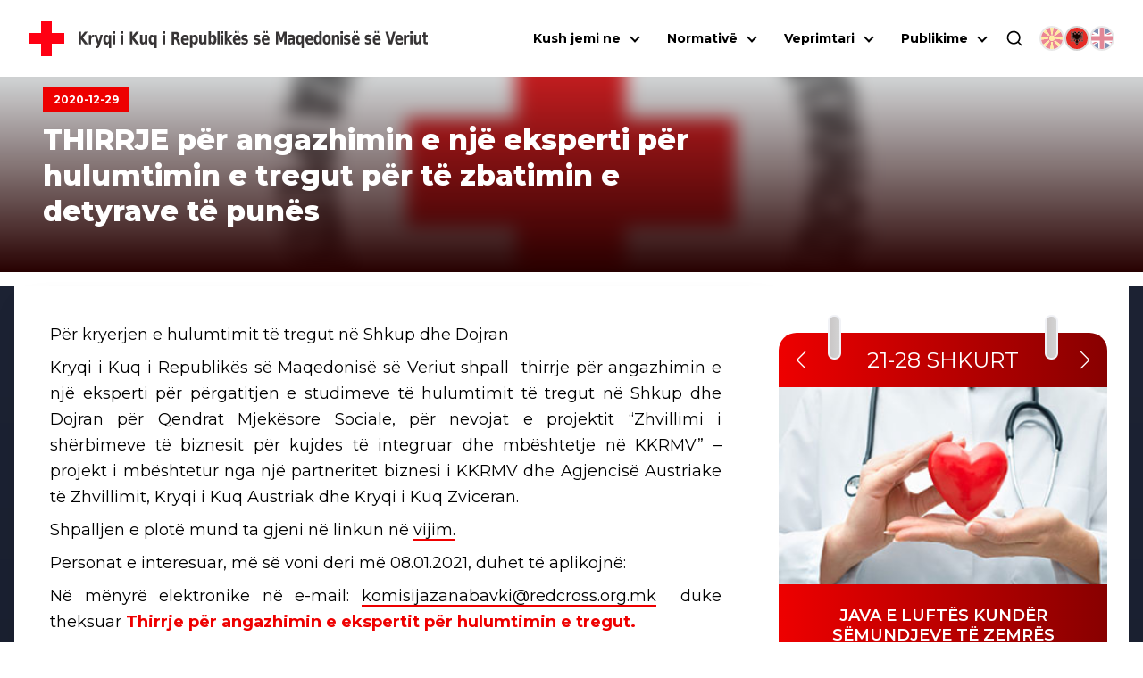

--- FILE ---
content_type: text/html; charset=utf-8
request_url: https://ckrm.org.mk/al/thirrje-per-angazhimin-e-nje-eksperti-per-hulumtimin-e-tregut-per-te-zbatimin-e-detyrave-te-punes/
body_size: 24728
content:
<!DOCTYPE html><html lang="sq"><head><meta charSet="utf-8"/><link rel="shortcut icon" href="/favicon.png" type="image/png"/><meta name="viewport" content="width=device-width, initial-scale=1"/><link rel="preload" href="/icon-red-cross.svg" as="image" fetchpriority="high"/><title>THIRRJE për angazhimin e një eksperti për hulumtimin e tregut për të zbatimin e detyrave të punës - | Црвен Крст на Република Северна Македонија</title><meta name="description" content="Për kryerjen e hulumtimit të tregut në Shkup dhe Dojran Kryqi i Kuq i Republikës së Maqedonisë së Veriut shpall  thirrje për angazhimin e një eksperti për"/><link rel="canonical" href="https://ckrm.org.mk/al/thirrje-per-angazhimin-e-nje-eksperti-per-hulumtimin-e-tregut-per-te-zbatimin-e-detyrave-te-punes/"/><meta property="og:locale" content="mk_MK"/><meta property="og:type" content="article"/><meta property="og:title" content="THIRRJE për angazhimin e një eksperti për hulumtimin e tregut për të zbatimin e detyrave të punës - | Црвен Крст на Република Северна Македонија"/><meta property="og:description" content="Për kryerjen e hulumtimit të tregut në Shkup dhe Dojran Kryqi i Kuq i Republikës së Maqedonisë së Veriut shpall  thirrje për angazhimin e një eksperti për"/><meta property="og:url" content="https://ckrm.org.mk/al/thirrje-per-angazhimin-e-nje-eksperti-per-hulumtimin-e-tregut-per-te-zbatimin-e-detyrave-te-punes/"/><meta property="og:site_name" content="Црвен Крст на Република Северна Македонија"/><meta property="article:publisher" content="https://www.facebook.com/CrvenKrstNaRepublikaMakedonija"/><meta property="article:published_time" content="2020-12-29T13:58:22+00:00"/><meta property="article:modified_time" content="2020-12-29T13:58:23+00:00"/><meta property="og:image" content="https://api.ckrm.org.mk/wp-content/uploads/2020/03/logo-ckrsm-krug-mk.jpg"/><meta property="og:image:width" content="3026"/><meta property="og:image:height" content="1616"/><meta property="og:image:type" content="image/jpeg"/><meta name="author" content="ile"/><meta name="twitter:card" content="summary_large_image"/><meta name="twitter:creator" content="@crvenkrstrm"/><meta name="twitter:site" content="@crvenkrstrm"/><meta name="twitter:label1" content="Written by"/><meta name="twitter:data1" content="ile"/><meta name="twitter:label2" content="Est. reading time"/><meta name="twitter:data2" content="1 минута"/><script type="application/ld+json" class="yoast-schema-graph">{"@context":"https://schema.org","@graph":[{"@type":"Article","@id":"https://api.ckrm.org.mk/al/thirrje-per-angazhimin-e-nje-eksperti-per-hulumtimin-e-tregut-per-te-zbatimin-e-detyrave-te-punes/#article","isPartOf":{"@id":"https://api.ckrm.org.mk/al/thirrje-per-angazhimin-e-nje-eksperti-per-hulumtimin-e-tregut-per-te-zbatimin-e-detyrave-te-punes/"},"author":{"name":"ile","@id":"https://api.ckrm.org.mk/#/schema/person/073f5e7a2d12db30c335cac5b2f8b142"},"headline":"THIRRJE për angazhimin e një eksperti për hulumtimin e tregut për të zbatimin e detyrave të punës","datePublished":"2020-12-29T13:58:22+00:00","dateModified":"2020-12-29T13:58:23+00:00","mainEntityOfPage":{"@id":"https://api.ckrm.org.mk/al/thirrje-per-angazhimin-e-nje-eksperti-per-hulumtimin-e-tregut-per-te-zbatimin-e-detyrave-te-punes/"},"wordCount":225,"publisher":{"@id":"https://api.ckrm.org.mk/#organization"},"image":{"@id":"https://api.ckrm.org.mk/al/thirrje-per-angazhimin-e-nje-eksperti-per-hulumtimin-e-tregut-per-te-zbatimin-e-detyrave-te-punes/#primaryimage"},"thumbnailUrl":"https://api.ckrm.org.mk/wp-content/uploads/2020/03/logo-ckrsm-krug-mk.jpg","articleSection":["Lajmet kryesore"],"inLanguage":"mk-MK"},{"@type":"WebPage","@id":"https://api.ckrm.org.mk/al/thirrje-per-angazhimin-e-nje-eksperti-per-hulumtimin-e-tregut-per-te-zbatimin-e-detyrave-te-punes/","url":"https://api.ckrm.org.mk/al/thirrje-per-angazhimin-e-nje-eksperti-per-hulumtimin-e-tregut-per-te-zbatimin-e-detyrave-te-punes/","name":"THIRRJE për angazhimin e një eksperti për hulumtimin e tregut për të zbatimin e detyrave të punës - | Црвен Крст на Република Северна Македонија","isPartOf":{"@id":"https://api.ckrm.org.mk/#website"},"primaryImageOfPage":{"@id":"https://api.ckrm.org.mk/al/thirrje-per-angazhimin-e-nje-eksperti-per-hulumtimin-e-tregut-per-te-zbatimin-e-detyrave-te-punes/#primaryimage"},"image":{"@id":"https://api.ckrm.org.mk/al/thirrje-per-angazhimin-e-nje-eksperti-per-hulumtimin-e-tregut-per-te-zbatimin-e-detyrave-te-punes/#primaryimage"},"thumbnailUrl":"https://api.ckrm.org.mk/wp-content/uploads/2020/03/logo-ckrsm-krug-mk.jpg","datePublished":"2020-12-29T13:58:22+00:00","dateModified":"2020-12-29T13:58:23+00:00","description":"Për kryerjen e hulumtimit të tregut në Shkup dhe Dojran Kryqi i Kuq i Republikës së Maqedonisë së Veriut shpall  thirrje për angazhimin e një eksperti për","breadcrumb":{"@id":"https://api.ckrm.org.mk/al/thirrje-per-angazhimin-e-nje-eksperti-per-hulumtimin-e-tregut-per-te-zbatimin-e-detyrave-te-punes/#breadcrumb"},"inLanguage":"mk-MK","potentialAction":[{"@type":"ReadAction","target":["https://api.ckrm.org.mk/al/thirrje-per-angazhimin-e-nje-eksperti-per-hulumtimin-e-tregut-per-te-zbatimin-e-detyrave-te-punes/"]}]},{"@type":"ImageObject","inLanguage":"mk-MK","@id":"https://api.ckrm.org.mk/al/thirrje-per-angazhimin-e-nje-eksperti-per-hulumtimin-e-tregut-per-te-zbatimin-e-detyrave-te-punes/#primaryimage","url":"https://api.ckrm.org.mk/wp-content/uploads/2020/03/logo-ckrsm-krug-mk.jpg","contentUrl":"https://api.ckrm.org.mk/wp-content/uploads/2020/03/logo-ckrsm-krug-mk.jpg","width":3026,"height":1616},{"@type":"BreadcrumbList","@id":"https://api.ckrm.org.mk/al/thirrje-per-angazhimin-e-nje-eksperti-per-hulumtimin-e-tregut-per-te-zbatimin-e-detyrave-te-punes/#breadcrumb","itemListElement":[{"@type":"ListItem","position":1,"name":"Home","item":"https://api.ckrm.org.mk/"},{"@type":"ListItem","position":2,"name":"Lajmet kryesore","item":"https://api.ckrm.org.mk/al/category/lajmet-kryesore/"},{"@type":"ListItem","position":3,"name":"THIRRJE për angazhimin e një eksperti për hulumtimin e tregut për të zbatimin e detyrave të punës"}]},{"@type":"WebSite","@id":"https://api.ckrm.org.mk/#website","url":"https://api.ckrm.org.mk/","name":"Црвен Крст на Република Северна Македонија","description":"Црвен Крст на Република Северна Македонија","publisher":{"@id":"https://api.ckrm.org.mk/#organization"},"potentialAction":[{"@type":"SearchAction","target":{"@type":"EntryPoint","urlTemplate":"https://api.ckrm.org.mk/?s={search_term_string}"},"query-input":{"@type":"PropertyValueSpecification","valueRequired":true,"valueName":"search_term_string"}}],"inLanguage":"mk-MK"},{"@type":"Organization","@id":"https://api.ckrm.org.mk/#organization","name":"Црвен Крст на Република Македонија","url":"https://api.ckrm.org.mk/","logo":{"@type":"ImageObject","inLanguage":"mk-MK","@id":"https://api.ckrm.org.mk/#/schema/logo/image/","url":"https://ckrm.org.mk/wp-content/uploads/2016/07/ckrm-logo.png","contentUrl":"https://ckrm.org.mk/wp-content/uploads/2016/07/ckrm-logo.png","width":600,"height":87,"caption":"Црвен Крст на Република Македонија"},"image":{"@id":"https://api.ckrm.org.mk/#/schema/logo/image/"},"sameAs":["https://www.facebook.com/CrvenKrstNaRepublikaMakedonija","https://x.com/crvenkrstrm","https://www.youtube.com/user/MacedonianRedCross"]},{"@type":"Person","@id":"https://api.ckrm.org.mk/#/schema/person/073f5e7a2d12db30c335cac5b2f8b142","name":"ile","image":{"@type":"ImageObject","inLanguage":"mk-MK","@id":"https://api.ckrm.org.mk/#/schema/person/image/","url":"https://secure.gravatar.com/avatar/5de1476dbe99aa732ac54d08b20cb7f1?s=96&d=mm&r=g","contentUrl":"https://secure.gravatar.com/avatar/5de1476dbe99aa732ac54d08b20cb7f1?s=96&d=mm&r=g","caption":"ile"},"url":"https://api.ckrm.org.mk/author/ile/"}]}</script><meta name="next-head-count" content="29"/><link rel="manifest" href="/manifest.json"/><meta name="theme-color" content="#FF0000"/><meta name="mobile-web-app-capable" content="yes"/><meta name="apple-mobile-web-app-capable" content="yes"/><link rel="preload" href="/_next/static/media/904be59b21bd51cb-s.p.woff2" as="font" type="font/woff2" crossorigin="anonymous" data-next-font="size-adjust"/><link rel="preload" href="/_next/static/css/2e024bc2e05c95e5.css" as="style"/><link rel="stylesheet" href="/_next/static/css/2e024bc2e05c95e5.css" data-n-g=""/><link rel="preload" href="/_next/static/css/324638bec70da7ee.css" as="style"/><link rel="stylesheet" href="/_next/static/css/324638bec70da7ee.css" data-n-p=""/><noscript data-n-css=""></noscript><script defer="" nomodule="" src="/_next/static/chunks/polyfills-78c92fac7aa8fdd8.js"></script><script defer="" src="/_next/static/chunks/904.ba60db5ae45f05a5.js"></script><script defer="" src="/_next/static/chunks/401.d9b173b7bbfb2b00.js"></script><script src="/_next/static/chunks/webpack-8519561b66bda674.js" defer=""></script><script src="/_next/static/chunks/framework-ecc4130bc7a58a64.js" defer=""></script><script src="/_next/static/chunks/main-5a331de1570767a8.js" defer=""></script><script src="/_next/static/chunks/pages/_app-4d769d0acf0b62b1.js" defer=""></script><script src="/_next/static/chunks/311-66dec4e7725ef047.js" defer=""></script><script src="/_next/static/chunks/209-2a0a264245a42cfc.js" defer=""></script><script src="/_next/static/chunks/955-58352b2a7cadbf4f.js" defer=""></script><script src="/_next/static/chunks/pages/%5B...slug%5D-fe1ba8f2efbee037.js" defer=""></script><script src="/_next/static/ZdsRQYGfBktfaI5Xkp1y3/_buildManifest.js" defer=""></script><script src="/_next/static/ZdsRQYGfBktfaI5Xkp1y3/_ssgManifest.js" defer=""></script><style data-styled="" data-styled-version="6.1.11">.ccqqfm{display:flex;align-items:center;justify-content:space-between;flex-wrap:wrap;}/*!sc*/
@media (min-width:992px){.ccqqfm{gap:0;}}/*!sc*/
.ljmdGX{display:flex;align-items:flex-start;justify-content:space-between;flex-wrap:wrap;}/*!sc*/
@media (min-width:992px){.ljmdGX{gap:0;}}/*!sc*/
.hIGtKj{display:flex;align-items:flex-start;justify-content:flex-start;flex-wrap:wrap;}/*!sc*/
@media (min-width:992px){.hIGtKj{gap:.5rem;}}/*!sc*/
data-styled.g1[id="sc-a4a8b6fc-0"]{content:"ccqqfm,ljmdGX,hIGtKj,"}/*!sc*/
.cHcqbX{border:solid black;border-width:0 2px 2px 0;display:inline-block;padding:3px;transition:transform 0.2s;align-self:center;}/*!sc*/
@media (min-width:0px) and (max-width:1125px){.cHcqbX{width:1rem;height:1rem;transform:translateY(-3px) rotate(45deg);}}/*!sc*/
@media (min-width:1126px){.cHcqbX{cursor:pointer;pointer-events:auto;transform:translateY(-1px) rotate(45deg);}}/*!sc*/
.bBUmee{border:solid black;border-width:0 2px 2px 0;display:inline-block;padding:3px;transition:transform 0.2s;align-self:center;}/*!sc*/
@media (min-width:0px) and (max-width:1125px){.bBUmee{width:1rem;height:1rem;transform:translateY(-3px) rotate(45deg);}}/*!sc*/
@media (min-width:1126px){.bBUmee{cursor:pointer;pointer-events:auto;transform:translateY(-1px) rotate(-225deg);margin-right:0.325rem;}}/*!sc*/
data-styled.g2[id="sc-c1080b20-0"]{content:"cHcqbX,bBUmee,"}/*!sc*/
.hLPNuZ{display:flex;align-items:center;justify-content:center;}/*!sc*/
@media (min-width:0px) and (max-width:1125px){.hLPNuZ{flex:0 0 1.5rem;width:1.5rem;height:1.5rem;}}/*!sc*/
@media (min-width:1126px){.hLPNuZ{flex:0 0 2rem;width:2rem;}}/*!sc*/
data-styled.g3[id="sc-c1080b20-1"]{content:"hLPNuZ,"}/*!sc*/
.iUezUG{width:100%;text-decoration:none;color:black;font-size:14px;}/*!sc*/
@media (min-width:0px) and (max-width:1125px){.iUezUG{display:flex;text-align:left;}.iUezUG .sc-c1080b20-1{width:1.5rem;height:1.5rem;}.iUezUG .sc-c1080b20-0{width:.75rem;height:.75rem;}}/*!sc*/
@media (min-width:1126px){.iUezUG{text-align:left;display:block;padding:.25rem 0;padding-left:1.5rem;}}/*!sc*/
.jYrBfo{width:100%;text-decoration:none;color:black;font-size:14px;}/*!sc*/
@media (min-width:0px) and (max-width:1125px){.jYrBfo{display:flex;text-align:left;}.jYrBfo .sc-c1080b20-1{width:1.5rem;height:1.5rem;}.jYrBfo .sc-c1080b20-0{width:.75rem;height:.75rem;}}/*!sc*/
@media (min-width:1126px){.jYrBfo{text-align:left;display:block;padding:.25rem 0;padding-left:1.5rem;}}/*!sc*/
data-styled.g4[id="sc-c1080b20-2"]{content:"iUezUG,jYrBfo,"}/*!sc*/
.bXjnqQ{position:absolute;top:100%;left:0;background:white;box-shadow:0 8px 16px rgba(0,0,0,0.2);z-index:1;width:260px;display:flex;flex-direction:column;margin:0;margin-top:5px;visibility:hidden;opacity:0;transition:visibility 0.3s ease,opacity 0.3s ease,height 0.3s ease;}/*!sc*/
@media (max-width:1125px){.bXjnqQ{position:static;width:100%;max-height:0px;margin:0;box-shadow:none;}}/*!sc*/
data-styled.g5[id="sc-c1080b20-3"]{content:"bXjnqQ,"}/*!sc*/
.fEIGYB{background:white;visibility:hidden;opacity:0;transition:visibility 0.3s ease,opacity 0.3s ease;}/*!sc*/
@media (min-width:0px) and (max-width:1125px){.fEIGYB{width:100%;max-height:0;}}/*!sc*/
@media (min-width:1126px){.fEIGYB{display:flex;flex-direction:column;position:absolute;left:0;top:0;width:280px;min-height:100%;transform:translateX(-100%);border-right:3px solid var(--ck-red);box-shadow:-4px 8px 12px #00000045;}}/*!sc*/
.fEIGYB .sc-c1080b20-2{border-top:1px solid #e4e4e4;padding:.25rem 1rem;}/*!sc*/
@media (min-width:1126px){.fEIGYB .sc-c1080b20-2:hover{background:#ddd;}}/*!sc*/
.jXMfYw{background:white;visibility:hidden;opacity:0;transition:visibility 0.3s ease,opacity 0.3s ease;}/*!sc*/
@media (min-width:0px) and (max-width:1125px){.jXMfYw{width:100%;max-height:0;}}/*!sc*/
@media (min-width:1126px){.jXMfYw{display:flex;flex-direction:column;position:absolute;left:0;top:0;width:280px;transform:translateX(-100%);border-right:3px solid var(--ck-red);box-shadow:-4px 8px 12px #00000045;}}/*!sc*/
.jXMfYw .sc-c1080b20-2{border-top:1px solid #e4e4e4;padding:.25rem 1rem;}/*!sc*/
@media (min-width:1126px){.jXMfYw .sc-c1080b20-2:hover{background:#ddd;}}/*!sc*/
data-styled.g6[id="sc-c1080b20-4"]{content:"fEIGYB,jXMfYw,"}/*!sc*/
.nSQaC{width:100%;}/*!sc*/
@media (min-width:0px) and (max-width:1125px){.nSQaC{display:flex;flex-direction:row-reverse;justify-content:space-between;align-items:center;}}/*!sc*/
@media (min-width:1126px){.nSQaC{position:relative;}.nSQaC .sc-c1080b20-1{height:100%;top:0;position:absolute;display:flex;justify-content:center;align-items:center;}}/*!sc*/
data-styled.g7[id="sc-c1080b20-5"]{content:"nSQaC,"}/*!sc*/
.iRAJUl{width:100%;border-bottom:1px solid #ddd;position:relative;}/*!sc*/
@media (min-width:0px) and (max-width:1125px){.iRAJUl{padding:8px;}}/*!sc*/
@media (min-width:1126px){.iRAJUl{display:flex;padding:.25rem;}.iRAJUl:hover{background-color:#ddd;}.iRAJUl:hover .sc-c1080b20-4{visibility:visible;opacity:1;}}/*!sc*/
.fHAjYN{width:100%;border-bottom:1px solid #ddd;}/*!sc*/
@media (min-width:0px) and (max-width:1125px){.fHAjYN{padding:8px;}}/*!sc*/
@media (min-width:1126px){.fHAjYN{display:flex;padding:.25rem;}.fHAjYN:hover{background-color:#ddd;}.fHAjYN:hover .sc-c1080b20-4{visibility:visible;opacity:1;}}/*!sc*/
data-styled.g8[id="sc-c1080b20-6"]{content:"iRAJUl,fHAjYN,"}/*!sc*/
.lnNeaw{display:flex;align-items:center;justify-content:space-between;flex:0 0 100%;width:100%;}/*!sc*/
data-styled.g9[id="sc-c1080b20-7"]{content:"lnNeaw,"}/*!sc*/
.hvBZJi{text-align:center;position:relative;}/*!sc*/
@media (min-width:0px) and (max-width:1125px){.hvBZJi{width:100%;flex:0 0 100%;padding:0 .5rem;border-bottom:1px solid #ddd;overflow-y:hidden;}}/*!sc*/
@media (min-width:1126px){.hvBZJi{display:flex;margin:0;}.hvBZJi:hover .sc-c1080b20-3{visibility:visible;opacity:1;height:auto;}.hvBZJi:hover .dropdown-class{visibility:visible;opacity:1;height:auto;}}/*!sc*/
@media (min-width:1220px){.hvBZJi{margin-right:10px;}}/*!sc*/
data-styled.g10[id="sc-c1080b20-8"]{content:"hvBZJi,"}/*!sc*/
.hEcFwh{display:flex;gap:6px;margin-left:18px;justify-content:center;}/*!sc*/
@media (min-width:0px) and (max-width:1125px){.hEcFwh{margin-top:0.75rem;gap:1rem;}}/*!sc*/
data-styled.g11[id="sc-c1080b20-9"]{content:"hEcFwh,"}/*!sc*/
.gHWXJT{display:flex;align-items:center;justify-content:center;}/*!sc*/
data-styled.g12[id="sc-c1080b20-10"]{content:"gHWXJT,"}/*!sc*/
.hIhtiA{height:auto;object-fit:contain;opacity:0.5;cursor:pointer;width:28px;height:28px;object-fit:cover;border-radius:100%;border:2px solid rgb(212,212,212);}/*!sc*/
@media (min-width:1126px){.hIhtiA:hover{box-shadow:0px 5px 5px #EEE;opacity:1;}}/*!sc*/
.ojhjC{height:auto;object-fit:contain;opacity:1;cursor:default;width:28px;height:28px;object-fit:cover;border-radius:100%;border:2px solid rgb(212,212,212);}/*!sc*/
@media (min-width:1126px){.ojhjC:hover{box-shadow:0px 5px 5px #EEE;opacity:1;}}/*!sc*/
data-styled.g13[id="sc-c1080b20-11"]{content:"hIhtiA,ojhjC,"}/*!sc*/
.hcKnMe{width:auto;height:50px;margin-left:16px;transition:all .3s ease-out;}/*!sc*/
@media (min-width:0px) and (max-width:540px){.hcKnMe{display:none;}}/*!sc*/
@media (min-width:1300px){.hcKnMe{font-size:17px;}}/*!sc*/
data-styled.g14[id="sc-c1080b20-12"]{content:"hcKnMe,"}/*!sc*/
.hNpzFz{height:auto;width:32px;}/*!sc*/
@media (min-width: 1220px){.hNpzFz{width:40px;}}/*!sc*/
data-styled.g15[id="sc-c1080b20-13"]{content:"hNpzFz,"}/*!sc*/
.dZglPH{position:fixed;width:100%;top:0;left:0;margin:0 auto;z-index:9000;justify-content:space-between;align-items:center;transition:all .3s ease-out;padding:1.125rem 1rem;background:white;}/*!sc*/
@media (min-width:1220px){.dZglPH{padding:1.125rem 2rem;}}/*!sc*/
data-styled.g16[id="sc-c1080b20-14"]{content:"dZglPH,"}/*!sc*/
.nVaVy{list-style-type:none;display:none;flex-direction:column;text-align:center;background:white;position:absolute;top:50px;left:0;width:100%;padding:0;max-height:calc(100vh - 120px);}/*!sc*/
@media (max-width:387px){.nVaVy{top:80px;}}/*!sc*/
@media (min-width:0px) and (max-width:1125px){.nVaVy{flex-direction:column;padding:1rem 2rem;padding-top:2rem;box-shadow:0px 10px 15px -10px black;border-bottom:3px solid var(--ck-red);width:100vw;overflow-x:hidden;overflow-y:auto;}}/*!sc*/
@media (min-width:1126px){.nVaVy{margin-top:0px!important;display:flex!important;flex-direction:row;justify-content:flex-end;background:transparent;position:static;padding:0;box-shadow:none;flex:1 0;width:auto;}}/*!sc*/
data-styled.g17[id="sc-c1080b20-15"]{content:"nVaVy,"}/*!sc*/
.eapxSQ{display:flex;justify-content:center;align-items:center;font-size:0.875rem;font-weight:700;cursor:pointer;}/*!sc*/
@media (min-width:0px) and (max-width:1125px){.eapxSQ{display:flex;justify-content:space-between;padding:.75rem .5rem;}}/*!sc*/
@media (min-width:1126px){.eapxSQ{margin:0px 10px;margin-right:0;}.eapxSQ:hover .sc-c1080b20-0{transform:translateY(3px) rotate(-135deg);}}/*!sc*/
data-styled.g18[id="sc-c1080b20-16"]{content:"eapxSQ,"}/*!sc*/
.kWfhQE{display:flex;flex-direction:row;font-weight:700;font-size:12px;}/*!sc*/
@media (min-width:0px) and (max-width:567px){.kWfhQE{max-width:300px;}}/*!sc*/
@media (min-width:768px) and (max-width:991px){.kWfhQE{max-width:420px;}}/*!sc*/
data-styled.g19[id="sc-c1080b20-17"]{content:"kWfhQE,"}/*!sc*/
.iwVCui{width:23px;height:16px;display:flex;flex-direction:column;justify-content:space-between;cursor:pointer;}/*!sc*/
.iwVCui div,.iwVCui::after,.iwVCui::before{content:'';width:100%;height:3px;background-color:#000;transition:transform 0.3s,opacity 0.3s;}/*!sc*/
.iwVCui:before{transform:none;}/*!sc*/
.iwVCui div{transform:translateX(0px);opacity:1;}/*!sc*/
.iwVCui:after{transform:none;}/*!sc*/
@media (min-width:1126px){.iwVCui{display:none;}}/*!sc*/
data-styled.g20[id="sc-c1080b20-18"]{content:"iwVCui,"}/*!sc*/
.eRLEDh{display:flex;align-items:center;justify-content:center;}/*!sc*/
@media (min-width:0px) and (max-width:1125px){.eRLEDh{padding:1rem;}}/*!sc*/
data-styled.g21[id="sc-c1080b20-19"]{content:"eRLEDh,"}/*!sc*/
.iLDauJ{width:20px;height:20px;cursor:pointer;}/*!sc*/
data-styled.g22[id="sc-c1080b20-20"]{content:"iLDauJ,"}/*!sc*/
.bfdhcB{display:flex;align-items:center;justify-content:center;position:absolute;bottom:-83px;left:0;width:100%;height:100%;padding:1rem 2rem;box-shadow:0px 10px 15px -5px #00000070;background:white;border-bottom:3px solid var(--ck-red);transition:all 0.1s ease-out;height:0px;overflow:hidden;padding:0;visibility:hidden;opacity:0;bottom:-24px;}/*!sc*/
data-styled.g23[id="sc-c1080b20-21"]{content:"bfdhcB,"}/*!sc*/
.iDqZHk{position:relative;width:58px;height:58px;background:var(--ck-red);cursor:pointer;border:1px solid gray;border-left:none;-webkit-appearance:none;}/*!sc*/
.iDqZHk:after{content:'';position:absolute;top:0;left:0;right:0;bottom:0;width:0;height:0;border-top:10px solid transparent;border-bottom:10px solid transparent;border-left:15px solid white;margin:auto;}/*!sc*/
.iDqZHk:hover{background:#d32f2f;}/*!sc*/
.iDqZHk:disabled{background:#ddd;cursor:not-allowed;}/*!sc*/
data-styled.g24[id="sc-c1080b20-22"]{content:"iDqZHk,"}/*!sc*/
.ePYnjV{width:100%;padding:1rem 1.5rem;border:1px solid gray;max-width:480px;height:58px;font-size:1.25rem;border-radius:0;outline:none;transition:all 0.3s ease-out;}/*!sc*/
.ePYnjV:focus{border-color:gray;box-shadow:inset 0px 0px 6px 0px #dadada;}/*!sc*/
data-styled.g25[id="sc-c1080b20-23"]{content:"ePYnjV,"}/*!sc*/
.bjKCsZ{flex:1;}/*!sc*/
@media (min-width:0px) and (max-width:991px){.bjKCsZ{width:100%;flex:0 0 100%;}}/*!sc*/
@media (min-width:0px) and (max-width:991px){.bjKCsZ.col-2{width:0 0 100%;width:100%;}}/*!sc*/
@media (min-width:992px){.bjKCsZ.col-2{flex:0 0 20%;width:20%;}}/*!sc*/
@media (min-width:0px) and (max-width:991px){.bjKCsZ.col-3{width:0 0 100%;width:100%;}}/*!sc*/
@media (min-width:992px){.bjKCsZ.col-3{flex:0 0 25%;width:25%;}}/*!sc*/
@media (min-width:0px) and (max-width:991px){.bjKCsZ.col-4{width:0 0 100%;width:100%;}}/*!sc*/
@media (min-width:992px){.bjKCsZ.col-4{flex:0 0 33.3334%;width:33.3334%;}}/*!sc*/
@media (min-width:0px) and (max-width:760px){.bjKCsZ.col-lg-4{width:0 0 100%;width:100%;}}/*!sc*/
@media (min-width:761px){.bjKCsZ.col-lg-4{flex:0 0 33.3334%;width:33.3334%;}}/*!sc*/
@media (min-width:0px) and (max-width:991px){.bjKCsZ.col-5{width:0 0 100%;width:100%;}}/*!sc*/
@media (min-width:992px){.bjKCsZ.col-5{flex:0 0 41.6667%;width:41.6667%;}}/*!sc*/
@media (min-width:0px) and (max-width:991px){.bjKCsZ.col-56{width:0 0 100%;width:100%;}}/*!sc*/
@media (min-width:992px){.bjKCsZ.col-56{flex:0 0 46%;width:46%;}}/*!sc*/
@media (min-width:0px) and (max-width:991px){.bjKCsZ.col-6{width:0 0 100%;width:100%;}}/*!sc*/
@media (min-width:992px){.bjKCsZ.col-6{flex:0 0 50%;width:50%;}}/*!sc*/
@media (min-width:0px) and (max-width:991px){.bjKCsZ.col-7{width:0 0 100%;width:100%;}}/*!sc*/
@media (min-width:992px){.bjKCsZ.col-7{flex:0 0 60%;width:60%;}}/*!sc*/
@media (min-width:0px) and (max-width:991px){.bjKCsZ.col-8{width:0 0 100%;width:100%;}}/*!sc*/
@media (min-width:992px){.bjKCsZ.col-8{flex:0 0 66.6667%;width:66.6667%;}}/*!sc*/
@media (min-width:0px) and (max-width:760px){.bjKCsZ.col-lg-8{width:0 0 100%;width:100%;}}/*!sc*/
@media (min-width:761px){.bjKCsZ.col-lg-8{flex:0 0 66.6667%;width:66.6667%;}}/*!sc*/
@media (min-width:0px) and (max-width:991px){.bjKCsZ.col-9{width:0 0 100%;width:100%;}}/*!sc*/
@media (min-width:992px){.bjKCsZ.col-9{flex:0 0 75%;width:75%;}}/*!sc*/
@media (min-width:0px) and (max-width:991px){.bjKCsZ.col-9{width:0 0 100%;width:100%;}}/*!sc*/
@media (min-width:992px){.bjKCsZ.col-9{flex:0 0 83.3334%;width:83.3334%;}}/*!sc*/
data-styled.g26[id="sc-fe790f4-0"]{content:"bjKCsZ,"}/*!sc*/
.Bhwuw{width:100%;height:400px;object-fit:cover;margin:0 auto;min-height:400px;}/*!sc*/
@media (min-width:992px){.Bhwuw{width:95%;}}/*!sc*/
data-styled.g27[id="sc-a19807cf-0"]{content:"Bhwuw,"}/*!sc*/
.hvClMC{position:absolute;top:0;left:0;width:100%;height:100%;z-index:1;text-align:center;margin:auto;display:flex;justify-content:center;align-items:center;z-index:5;transition:all .3s ease;color:white;font-weight:700;}/*!sc*/
data-styled.g28[id="sc-2c8232a8-0"]{content:"hvClMC,"}/*!sc*/
.cDIYdD{position:absolute;top:0;left:0;width:100%;height:100%;z-index:1;text-align:center;margin:auto;display:flex;justify-content:center;align-items:center;z-index:5;transition:all .3s ease;transform:translateY(100%);font-weight:700;}/*!sc*/
data-styled.g29[id="sc-2c8232a8-1"]{content:"cDIYdD,"}/*!sc*/
.dvPMSA{position:relative;opacity:0;visibility:hidden;}/*!sc*/
data-styled.g30[id="sc-2c8232a8-2"]{content:"dvPMSA,"}/*!sc*/
.jwPpLP{background-color:var(--ck-red);position:relative;display:block;padding:10px 20px;color:white;font-size:1rem;max-width:max-content;overflow:hidden;}/*!sc*/
@media (min-width:0px) and (max-width:991px){.jwPpLP{font-size:0.75rem;}}/*!sc*/
@media (min-width:992px){.jwPpLP:hover .sc-2c8232a8-0{transform:translateY(-100%);}.jwPpLP:hover .sc-2c8232a8-1{background:#c40000;transform:translateY(0%);}}/*!sc*/
.jwPpLP:after{content:"";position:absolute;top:0;left:0;width:100%;height:100%;z-index:1;transition:all .3s ease;}/*!sc*/
data-styled.g31[id="sc-2c8232a8-3"]{content:"jwPpLP,"}/*!sc*/
.gvWMXF{position:relative;overflow:hidden;padding:1rem 0;margin:0 auto;margin-bottom:4rem;white-space:nowrap;background:#ffffff;box-shadow:0px 0px 25px #03052e;}/*!sc*/
.gvWMXF:hover .logos-slide{animation-play-state:paused;}/*!sc*/
.gvWMXF::before{content:'';position:absolute;top:0;width:100%;height:100%;z-index:-10;left:0;bottom:0;background:linear-gradient(90deg,rgba(16,22,36,1) 0%,rgba(16,22,36,1) 100%);}/*!sc*/
data-styled.g32[id="sc-e8d40c23-0"]{content:"gvWMXF,"}/*!sc*/
.ejkqPn{display:inline-block;animation:gHsAXH 45s infinite linear;}/*!sc*/
data-styled.g33[id="sc-e8d40c23-1"]{content:"ejkqPn,"}/*!sc*/
.frPaZX{object-fit:contain;margin:0 10px;padding:10px;background:#fff;transition:all ease .3s;}/*!sc*/
.frPaZX:hover{transform:scale(1.1);}/*!sc*/
data-styled.g34[id="sc-e8d40c23-2"]{content:"frPaZX,"}/*!sc*/
.gXrcdQ{position:relative;margin:0 auto;max-width:calc(100% - 2rem);width:100%;z-index:1;}/*!sc*/
@media (min-width:1700px){.gXrcdQ{max-width:1680px;}}/*!sc*/
data-styled.g35[id="sc-7692bccf-0"]{content:"gXrcdQ,"}/*!sc*/
.eimWRp{padding-bottom:4rem;}/*!sc*/
data-styled.g42[id="sc-b4cec72c-0"]{content:"eimWRp,"}/*!sc*/
.iQGNwg{font-weight:900;font-size:2rem;text-align:center;color:white;}/*!sc*/
data-styled.g43[id="sc-b4cec72c-1"]{content:"iQGNwg,"}/*!sc*/
.jUJIEm{width:5%;height:3px;background-color:white;margin:1rem auto;}/*!sc*/
data-styled.g44[id="sc-b4cec72c-2"]{content:"jUJIEm,"}/*!sc*/
.vRnUA{display:flex;flex-wrap:wrap;margin-top:2rem;justify-content:center;align-items:center;gap:1rem;}/*!sc*/
data-styled.g45[id="sc-b4cec72c-3"]{content:"vRnUA,"}/*!sc*/
.jMfSVr{text-align:center;font-size:14px;color:white;margin-top:3rem;}/*!sc*/
data-styled.g46[id="sc-ecadc037-0"]{content:"jMfSVr,"}/*!sc*/
.ecZbha{display:flex;gap:12px;justify-content:center;padding-top:36px;}/*!sc*/
data-styled.g47[id="sc-ecadc037-1"]{content:"ecZbha,"}/*!sc*/
.jMQFZm{width:32px;height:32px;padding:0.5rem;border-radius:3px;border:1px solid white;transition:all 300ms ease-in-out;}/*!sc*/
.jMQFZm:hover{background:var(--ck-red);}/*!sc*/
data-styled.g49[id="sc-ecadc037-3"]{content:"jMQFZm,"}/*!sc*/
.katYlH{width:100%;background:#6F727A;padding:11px 14px;border:0;color:white;min-height:180px;}/*!sc*/
@media (max-width:991px){.katYlH{width:100%;}}/*!sc*/
@media (min-width:992px) and (max-width:1440px){.katYlH{width:205px;}}/*!sc*/
.katYlH::placeholder{color:white;}/*!sc*/
data-styled.g50[id="sc-ecadc037-4"]{content:"katYlH,"}/*!sc*/
.gTPira{width:100%;background:#6F727A;padding:11px 14px;border:0;color:white;}/*!sc*/
@media (max-width:991px){.gTPira{width:100%;}}/*!sc*/
@media (min-width:992px) and (max-width:1440px){.gTPira{width:205px;}}/*!sc*/
.gTPira::placeholder{color:white;}/*!sc*/
data-styled.g51[id="sc-ecadc037-5"]{content:"gTPira,"}/*!sc*/
.jxzzei{display:flex;flex-direction:column;gap:1rem;}/*!sc*/
data-styled.g52[id="sc-ecadc037-6"]{content:"jxzzei,"}/*!sc*/
.kgpVbS{font-size:24px;font-weight:900;color:white;}/*!sc*/
@media (max-width:991px){.kgpVbS{text-align:center;margin-top:2rem;}}/*!sc*/
@media (min-width:992px) and (max-width:1440px){.kgpVbS{font-size:19px;}}/*!sc*/
data-styled.g54[id="sc-ecadc037-8"]{content:"kgpVbS,"}/*!sc*/
.RfkwO{position:relative;padding:2rem 0rem 2rem 0rem;z-index:5000;}/*!sc*/
.RfkwO:before{z-index:-10;content:'';position:absolute;width:100%;height:100%;top:-1px;left:0;background:linear-gradient(180deg,rgba(16,22,36,1) 0%,#0A0F1B 100%);}/*!sc*/
data-styled.g58[id="sc-ecadc037-12"]{content:"RfkwO,"}/*!sc*/
.hUfKGi{position:relative;margin-top:4.125rem;width:100%;display:flex;justify-content:center;align-items:flex-end;padding:2rem;z-index:15;overflow:hidden;aspect-ratio:16/3;}/*!sc*/
.hUfKGi .container{z-index:10;}/*!sc*/
.hUfKGi:before{content:'';position:absolute;width:100%;height:100%;top:0;left:0;z-index:1;background:linear-gradient(180deg,#0000002e 10%,#270000 100%);}/*!sc*/
data-styled.g59[id="sc-b5887204-0"]{content:"hUfKGi,"}/*!sc*/
.eWUKGO{width:100%;height:100%;object-fit:cover;position:absolute;top:0;left:0;z-index:0;filter:brightness(1) blur(8px);transform:scale(1.25);}/*!sc*/
data-styled.g60[id="sc-b5887204-1"]{content:"eWUKGO,"}/*!sc*/
.hRcqfN{font-size:12px;padding:6px 12px;font-weight:700;color:white;width:max-content;background-color:var(--ck-red);}/*!sc*/
data-styled.g61[id="sc-b5887204-2"]{content:"hRcqfN,"}/*!sc*/
.fuCkNK{margin-top:12px;color:white;font-weight:800;font-size:32px;line-height:1.25;max-width:780px;margin-bottom:1rem;}/*!sc*/
data-styled.g62[id="sc-b5887204-3"]{content:"fuCkNK,"}/*!sc*/
.kQLrRn{display:flex;z-index:1;margin:1rem auto 0 auto;position:relative;}/*!sc*/
.kQLrRn:before{z-index:-10;content:'';position:absolute;width:100%;left:0;bottom:0;background:linear-gradient(180deg,rgba(29,35,52,1) 0%,rgba(16,22,36,1) 100%);height:100%;}/*!sc*/
@media (max-width:991px){.kQLrRn:before{height:3350px!important;}}/*!sc*/
data-styled.g74[id="sc-9225b5c0-0"]{content:"kQLrRn,"}/*!sc*/
.dAQwaf{position:relative;display:flex;width:100%;gap:1rem;margin:0 auto;padding:2rem 0;border-bottom-left-radius:20px;}/*!sc*/
@media (min-width:0px) and (max-width:991px){.dAQwaf{border-radius:20px;margin:0 auto 0rem auto;flex-direction:column;gap:1.5rem;}}/*!sc*/
@media (min-width: 992px){.dAQwaf{padding-right:3rem;}}/*!sc*/
data-styled.g75[id="sc-24f7aa3d-0"]{content:"dAQwaf,"}/*!sc*/
.iOYNBf{position:relative;margin-top:auto;z-index:10;display:flex;flex-direction:column;transition:all 300ms ease-in-out;}/*!sc*/
data-styled.g76[id="sc-5eb8535d-0"]{content:"iOYNBf,"}/*!sc*/
.bgccBQ{font-weight:700;font-size:1.625rem;color:white;transition:all 300ms ease-in-out;}/*!sc*/
@media (min-width:0px) and (max-width:991px){.bgccBQ{font-size:1.225rem;}}/*!sc*/
data-styled.g77[id="sc-5eb8535d-1"]{content:"bgccBQ,"}/*!sc*/
.bEyApC{overflow:hidden;padding:5%;height:100%;height:328px;background-image:url(https://api.ckrm.org.mk/wp-content/uploads/2026/01/W_2708-1024x683.jpg);background-size:cover;background-position:50%;width:100%;display:flex;align-items:flex-start;justify-content:space-between;position:relative;transition:all 300ms ease-in-out;filter:grayscale(100%);margin-top:2rem;}/*!sc*/
.bEyApC:hover{filter:grayscale(0);cursor:pointer;}/*!sc*/
@media (min-width:0px) and (max-width:991px){.bEyApC{margin-top:0px;height:250px;}}/*!sc*/
.bEyApC:before{content:'';position:absolute;top:0;left:0;width:100%;height:100%;background-color:rgba(0,0,0,0.5);}/*!sc*/
.bEyApC:after{content:'';position:absolute;width:100%;height:100%;top:0;left:0;opacity:0;transition:all 300ms ease-in-out;}/*!sc*/
.bEyApC:hover:after{opacity:1;}/*!sc*/
.iyhCZi{overflow:hidden;padding:5%;height:100%;height:328px;background-image:url(https://api.ckrm.org.mk/wp-content/uploads/2026/01/W_2535-1024x683.jpg);background-size:cover;background-position:50%;width:100%;display:flex;align-items:flex-start;justify-content:space-between;position:relative;transition:all 300ms ease-in-out;filter:grayscale(100%);margin-top:2rem;}/*!sc*/
.iyhCZi:hover{filter:grayscale(0);cursor:pointer;}/*!sc*/
@media (min-width:0px) and (max-width:991px){.iyhCZi{margin-top:0px;height:250px;}}/*!sc*/
.iyhCZi:before{content:'';position:absolute;top:0;left:0;width:100%;height:100%;background-color:rgba(0,0,0,0.5);}/*!sc*/
.iyhCZi:after{content:'';position:absolute;width:100%;height:100%;top:0;left:0;opacity:0;transition:all 300ms ease-in-out;}/*!sc*/
.iyhCZi:hover:after{opacity:1;}/*!sc*/
.kYDNoC{overflow:hidden;padding:5%;height:100%;height:328px;background-image:url(https://api.ckrm.org.mk/wp-content/uploads/2026/01/W_2517-1024x683.jpg);background-size:cover;background-position:50%;width:100%;display:flex;align-items:flex-start;justify-content:space-between;position:relative;transition:all 300ms ease-in-out;filter:grayscale(100%);margin-top:2rem;}/*!sc*/
.kYDNoC:hover{filter:grayscale(0);cursor:pointer;}/*!sc*/
@media (min-width:0px) and (max-width:991px){.kYDNoC{margin-top:0px;height:250px;}}/*!sc*/
.kYDNoC:before{content:'';position:absolute;top:0;left:0;width:100%;height:100%;background-color:rgba(0,0,0,0.5);}/*!sc*/
.kYDNoC:after{content:'';position:absolute;width:100%;height:100%;top:0;left:0;opacity:0;transition:all 300ms ease-in-out;}/*!sc*/
.kYDNoC:hover:after{opacity:1;}/*!sc*/
data-styled.g78[id="sc-5eb8535d-2"]{content:"bEyApC,iyhCZi,kYDNoC,"}/*!sc*/
.chwGod{margin-top:3rem;padding-right:3rem;}/*!sc*/
data-styled.g79[id="sc-8205bd1e-0"]{content:"chwGod,"}/*!sc*/
.hUfsMZ{margin:0 auto;color:white;font-size:36px;font-weight:700;padding:14px;text-align:center;border-bottom:3px solid var(--ck-red);}/*!sc*/
data-styled.g80[id="sc-8205bd1e-1"]{content:"hUfsMZ,"}/*!sc*/
.fouhVM{background-color:black;width:15px;height:50px;position:absolute;z-index:15;top:-20px;background:linear-gradient(90deg,#C9C6C6 0%,#D3D3D3 100%);border-radius:30px;border:solid 2px #F1F2F6;}/*!sc*/
data-styled.g120[id="sc-87fd757d-0"]{content:"fouhVM,"}/*!sc*/
.gOcZtl{margin-left:15%;}/*!sc*/
data-styled.g121[id="sc-87fd757d-1"]{content:"gOcZtl,"}/*!sc*/
.bdXuHk{margin-right:15%;right:0;}/*!sc*/
data-styled.g122[id="sc-87fd757d-2"]{content:"bdXuHk,"}/*!sc*/
.dXeMkH{border-radius:20px;width:100%;position:relative;margin-top:20px;}/*!sc*/
data-styled.g129[id="sc-87fd757d-9"]{content:"dXeMkH,"}/*!sc*/
.oNAoo{position:relative;display:flex;flex-direction:column;background-color:white;width:100%;max-width:590px;gap:1.15rem;margin:0 auto;border-bottom-left-radius:20px;}/*!sc*/
@media (min-width:0px) and (max-width:991px){.oNAoo{padding:2rem;border-radius:20px;margin:4.5rem auto 0rem auto;width:auto;}}/*!sc*/
@media (min-width:992px){.oNAoo{padding:2rem 1.5rem;}}/*!sc*/
data-styled.g130[id="sc-f3174e45-0"]{content:"oNAoo,"}/*!sc*/
.ckouUJ{width:100%;background:white;border-bottom-left-radius:2rem;padding:2rem 1rem;box-shadow:15px 30px 35px #0000003a;}/*!sc*/
@media (min-width:992px){.ckouUJ{padding:4rem 2.5rem;padding-top:2rem;min-height:100vh;}}/*!sc*/
data-styled.g131[id="sc-c73a7018-0"]{content:"ckouUJ,"}/*!sc*/
.bISHha img{max-width:100%;height:auto;margin:12px auto;}/*!sc*/
.bISHha .size-full{width:100%;height:auto;}/*!sc*/
.bISHha ul,.bISHha ol,.bISHha p,.bISHha div{margin-bottom:1rem;}/*!sc*/
.bISHha ul a,.bISHha ol a,.bISHha p a,.bISHha div a{position:relative;border-bottom:1px solid var(--ck-red);}/*!sc*/
.bISHha ul a:after,.bISHha ol a:after,.bISHha p a:after,.bISHha div a:after{content:'';height:1px;position:absolute;bottom:0;left:0;width:100%;background:var(--ck-red);transition:all .2s ease;}/*!sc*/
.bISHha ul a:hover,.bISHha ol a:hover,.bISHha p a:hover,.bISHha div a:hover{color:gray;}/*!sc*/
.bISHha ul a:hover:after,.bISHha ol a:hover:after,.bISHha p a:hover:after,.bISHha div a:hover:after{height:4px;bottom:-4px;}/*!sc*/
.bISHha div,.bISHha ul,.bISHha ol,.bISHha p,.bISHha li{font-family:var(--font)!important;font-size:18px;line-height:1.625;margin:.5rem 0;}/*!sc*/
.bISHha div span,.bISHha ul span,.bISHha ol span,.bISHha p span,.bISHha li span{font-family:var(--font)!important;}/*!sc*/
.bISHha ul{margin:24px 0;list-style-position:inside;}/*!sc*/
.bISHha .entry-content img{margin:0 0 1.5em 0;}/*!sc*/
.bISHha .alignleft,.bISHha img.alignleft{margin-right:1.5em;display:inline;float:left;width:auto;}/*!sc*/
.bISHha .alignright,.bISHha img.alignright{margin-left:1.5em;display:inline;float:right;width:auto;}/*!sc*/
.bISHha .aligncenter,.bISHha img.aligncenter{margin-right:auto;margin-left:auto;display:block;clear:both;}/*!sc*/
.bISHha .wp-caption{margin-bottom:1.5em;text-align:center;padding-top:5px;}/*!sc*/
.bISHha .wp-caption img{border:0 none;padding:0;margin:0;}/*!sc*/
.bISHha .wp-caption p.wp-caption-text{line-height:1.5;font-size:10px;margin:0;}/*!sc*/
.bISHha .wp-smiley{margin:0!important;max-height:1em;}/*!sc*/
.bISHha blockquote.left{margin-right:20px;text-align:right;margin-left:0;width:33%;float:left;}/*!sc*/
.bISHha blockquote.right{margin-left:20px;text-align:left;margin-right:0;width:33%;float:right;}/*!sc*/
.bISHha form{padding:2rem;padding-bottom:3rem;background:#eeeeee;display:flex;flex-direction:column;align-items:center;margin-bottom:2rem;}/*!sc*/
.bISHha form label{display:block;}/*!sc*/
.bISHha form .form-label{margin-top:1rem;}/*!sc*/
.bISHha form .form-label p{font-weight:500;font-size:1rem;}/*!sc*/
.bISHha form .form-input{position:relative;}/*!sc*/
.bISHha form p{margin:0;}/*!sc*/
.bISHha form input:not([type="radio"]):not([type="checkbox"]),.bISHha form textarea{padding:.825rem;border:1px solid #ddd;font-size:1rem;width:100%;max-width:500px;}/*!sc*/
.bISHha form textarea{resize:none;}/*!sc*/
.bISHha form input[type="submit"]{background:var(--ck-red);color:#fff;border:none;cursor:pointer;margin-top:1rem;}/*!sc*/
.bISHha form input[type="submit"]:hover{background:black;}/*!sc*/
.bISHha form select{padding:.825rem;border:1px solid #ddd;font-size:1rem;width:100%;max-width:500px;background:white;color:#333;border-radius:0px;appearance:none;-webkit-appearance:none;-moz-appearance:none;background-image:url('data:image/svg+xml;utf8,<svg fill="none" height="24" viewBox="0 0 24 24" width="24" xmlns="http://www.w3.org/2000/svg"><path d="M7 10l5 5 5-5H7z" fill="gray"/></svg>');background-repeat:no-repeat;background-position:right 10px center;background-size:12px;cursor:pointer;}/*!sc*/
.bISHha form select:hover{border-color:#aaa;}/*!sc*/
.bISHha form select:focus{outline:none;border-color:var(--ck-red);}/*!sc*/
.bISHha form .field-validation-message{position:absolute;right:0;color:var(--ck-red);font-size:.825rem;margin-top:.5rem;background:#eeeeee;padding:.25rem .5rem;bottom:-1.25rem;border:1px solid #c6c6c6;}/*!sc*/
.bISHha form .form-message{padding:2rem;margin-bottom:0;}/*!sc*/
.bISHha form .form-message.success{background:rgb(211,252,211);}/*!sc*/
.bISHha form .form-message.error{background:rgb(252,211,211);}/*!sc*/
.bISHha form .loading{opacity:.5;pointer-events:none;}/*!sc*/
.bISHha .form-submit,.bISHha .field_group{width:100%;}/*!sc*/
.bISHha .form-submit .form-radio,.bISHha .field_group .form-radio{display:flex;gap:.5rem;flex-wrap:wrap;}/*!sc*/
.bISHha .form-submit .form-radio .form-radio-wrap,.bISHha .field_group .form-radio .form-radio-wrap{display:flex;gap:.5rem;align-items:center;padding:1rem;background:#f9f9f9;border:1px solid #ddd;}/*!sc*/
.bISHha table{min-width:100%;width:100%;border-collapse:collapse;margin:1rem 0;font-size:1rem;text-align:left;}/*!sc*/
.bISHha th,.bISHha td{padding:0.75rem;border:1px solid #ddd;}/*!sc*/
.bISHha th{background-color:#f4f4f4;font-weight:bold;}/*!sc*/
.bISHha tr:nth-child(odd){background-color:#f9f9f9;}/*!sc*/
.bISHha tr:nth-child(even){background-color:#ffffff;}/*!sc*/
.bISHha tr:hover{background-color:#f1f1f1;}/*!sc*/
.bISHha iframe{width:100%;min-height:300px;}/*!sc*/
.bISHha .gallery{display:flex;flex-wrap:wrap;gap:10px;}/*!sc*/
.bISHha .gallery.gallery-columns-2 .gallery-item{width:calc(50% - 10px);}/*!sc*/
.bISHha .gallery.gallery-columns-3 .gallery-item{width:calc(33.33% - 10px);}/*!sc*/
.bISHha .gallery.gallery-columns-4 .gallery-item{width:calc(25% - 10px);}/*!sc*/
.bISHha .gallery.gallery-columns-5 .gallery-item{width:calc(20% - 10px);}/*!sc*/
.bISHha .gallery.gallery-columns-6 .gallery-item{width:calc(16.66% - 10px);}/*!sc*/
.bISHha .gallery .gallery-item figure{margin:0;}/*!sc*/
.bISHha .gallery .gallery-icon{margin:0!important;aspect-ratio:16/12;overflow:hidden;}/*!sc*/
.bISHha .gallery img{width:100%;height:100%;margin:0!important;object-fit:cover;cursor:pointer;transition:opacity 0.2s ease;}/*!sc*/
.bISHha .gallery img:hover{opacity:0.85;}/*!sc*/
.bISHha .gallery a{display:block;height:100%;border-bottom:none!important;}/*!sc*/
.bISHha .gallery a:after{display:none!important;}/*!sc*/
data-styled.g132[id="sc-c73a7018-1"]{content:"bISHha,"}/*!sc*/
@keyframes gHsAXH{from{transform:translateX(0);}to{transform:translateX(-50%);}}/*!sc*/
data-styled.g135[id="sc-keyframes-gHsAXH"]{content:"gHsAXH,"}/*!sc*/
</style></head><body><div id="__next"><main class="__className_069ab3"><style>
    #nprogress {
      pointer-events: none;
    }
    #nprogress .bar {
      background: #FF0000;
      position: fixed;
      z-index: 9999;
      top: 0;
      left: 0;
      width: 100%;
      height: 3px;
    }
    #nprogress .peg {
      display: block;
      position: absolute;
      right: 0px;
      width: 100px;
      height: 100%;
      box-shadow: 0 0 10px #FF0000, 0 0 5px #FF0000;
      opacity: 1;
      -webkit-transform: rotate(3deg) translate(0px, -4px);
      -ms-transform: rotate(3deg) translate(0px, -4px);
      transform: rotate(3deg) translate(0px, -4px);
    }
    #nprogress .spinner {
      display: block;
      position: fixed;
      z-index: 1031;
      top: 15px;
      right: 15px;
    }
    #nprogress .spinner-icon {
      width: 18px;
      height: 18px;
      box-sizing: border-box;
      border: solid 2px transparent;
      border-top-color: #FF0000;
      border-left-color: #FF0000;
      border-radius: 50%;
      -webkit-animation: nprogresss-spinner 400ms linear infinite;
      animation: nprogress-spinner 400ms linear infinite;
    }
    .nprogress-custom-parent {
      overflow: hidden;
      position: relative;
    }
    .nprogress-custom-parent #nprogress .spinner,
    .nprogress-custom-parent #nprogress .bar {
      position: absolute;
    }
    @-webkit-keyframes nprogress-spinner {
      0% {
        -webkit-transform: rotate(0deg);
      }
      100% {
        -webkit-transform: rotate(360deg);
      }
    }
    @keyframes nprogress-spinner {
      0% {
        transform: rotate(0deg);
      }
      100% {
        transform: rotate(360deg);
      }
    }
  </style><header class="sc-c1080b20-14 dZglPH"><div class="sc-a4a8b6fc-0 ccqqfm row"><a class="sc-c1080b20-17 kWfhQE" href="/al/"><img alt="Red Cross Shape" fetchpriority="high" width="70" height="70" decoding="async" data-nimg="1" class="sc-c1080b20-13 hNpzFz" style="color:transparent" src="/icon-red-cross.svg"/><img loading="lazy" width="270" height="70" decoding="async" data-nimg="1" class="sc-c1080b20-12 hcKnMe" style="color:transparent" src="/images/al-logo.svg"/></a><ul class="sc-c1080b20-15 nVaVy"><li class="sc-c1080b20-8 hvBZJi"><div class="sc-c1080b20-7 lnNeaw"><a class="sc-c1080b20-16 eapxSQ" href="/al/thirrje-per-angazhimin-e-nje-eksperti-per-hulumtimin-e-tregut-per-te-zbatimin-e-detyrave-te-punes/#">Kush jemi ne</a><div class="sc-c1080b20-1 hLPNuZ"><span class="sc-c1080b20-0 cHcqbX"></span></div></div><div class="sc-c1080b20-3 bXjnqQ"><div class="sc-c1080b20-6 iRAJUl"><div class="sc-c1080b20-5 nSQaC"><a class="sc-c1080b20-2 iUezUG" href="/al/historia-e-levizjes/">Historia e lëvizjes</a></div></div><div class="sc-c1080b20-6 iRAJUl"><div class="sc-c1080b20-5 nSQaC"><a class="sc-c1080b20-2 iUezUG" href="/al/historia-e-kryqit-te-kuq/">Historia e Kryqit të Kuq</a></div></div><div class="sc-c1080b20-6 iRAJUl"><div class="sc-c1080b20-5 nSQaC"><a class="sc-c1080b20-2 iUezUG" href="/al/d1-81-d1-82-d1-80-d1-83-d0-ba-d1-82-d1-83-d1-80-d0-b0-d0-bd-d0-b0-d0-be-d1-80-d0-b3-d0-b0-d0-bd-d0-b8-d0-b7-d0-b0-d1-86-d0-b8-d1-98-d0-b0-d1-82-d0-b0-2/">Struktura e Organizatës</a></div></div><div class="sc-c1080b20-6 iRAJUl"><div class="sc-c1080b20-5 nSQaC"><a class="sc-c1080b20-2 iUezUG" href="/al/kontakt-informacione/">Kontakt informacione</a></div></div><div class="sc-c1080b20-6 iRAJUl"><div class="sc-c1080b20-5 nSQaC"><a class="sc-c1080b20-2 iUezUG" href="/al/d1-87-d0-bb-d0-b5-d0-bd-d1-81-d1-82-d0-b2-d0-be-d0-b2-d0-be-d0-bf-d1-80-d0-be-d1-84-d0-b5-d1-81-d0-b8-d0-be-d0-bd-d0-b0-d0-bb-d0-bd-d0-b8-d1-82-d0-b5-d0-bb-d0-b0-2/">Anëtarësimi në strukturat profesionale</a></div></div></div></li><li class="sc-c1080b20-8 hvBZJi"><div class="sc-c1080b20-7 lnNeaw"><a class="sc-c1080b20-16 eapxSQ" href="/al/thirrje-per-angazhimin-e-nje-eksperti-per-hulumtimin-e-tregut-per-te-zbatimin-e-detyrave-te-punes/#">Normativë</a><div class="sc-c1080b20-1 hLPNuZ"><span class="sc-c1080b20-0 cHcqbX"></span></div></div><div class="sc-c1080b20-3 bXjnqQ"><div class="sc-c1080b20-6 iRAJUl"><div class="sc-c1080b20-5 nSQaC"><a class="sc-c1080b20-2 iUezUG" href="/al/d0-b7-d0-b0-d0-ba-d0-be-d0-bd-d0-b7-d0-b0-d1-86-d1-80-d0-b2-d0-b5-d0-bd-d0-b8-d0-be-d1-82-d0-ba-d1-80-d1-81-d1-82-d0-bd-d0-b0-d1-80-d0-b5-d0-bf-d1-83-d0-b1-d0-bb-d0-b8-d0-ba-d0-b0-d0-bc-d0-b0-2/">Ligji për Kryqin e Kuq të RMV</a></div></div><div class="sc-c1080b20-6 iRAJUl"><div class="sc-c1080b20-5 nSQaC"><a class="sc-c1080b20-2 iUezUG" href="/al/d1-81-d1-82-d0-b0-d1-82-d1-83-d1-82-d0-bd-d0-b0-d1-86-d1-80-d0-b2-d0-b5-d0-bd-d0-ba-d1-80-d1-81-d1-82-d0-bd-d0-b0-d1-80-d0-b5-d0-bf-d1-83-d0-b1-d0-bb-d0-b8-d0-ba-d0-b0-d0-bc-d0-b0-d0-ba-d0-b5-2/">Statuti i Kryqit të Kuq të RMV</a></div></div><div class="sc-c1080b20-6 fHAjYN"><div class="sc-c1080b20-5 nSQaC"><div class="sc-c1080b20-1 hLPNuZ"><span class="sc-c1080b20-0 bBUmee"></span></div><a class="sc-c1080b20-2 jYrBfo" href="/al/normativa_cat/rregullore/">Rregullore</a></div><div class="sc-c1080b20-4 fEIGYB"><a class="sc-c1080b20-2 iUezUG" href="/al/normativa_cat/rregullore-1/">Organizim dhe Zhvillim</a><a class="sc-c1080b20-2 iUezUG" href="/al/normativa_cat/rregullore-2/">Bashkëpunim ndërkombëtar</a><a class="sc-c1080b20-2 iUezUG" href="/al/normativa_cat/rregullore-3/">Programe sociale - humanitare</a><a class="sc-c1080b20-2 iUezUG" href="/al/normativa_cat/rregullore-4/">Gatishmëri dhe përgjigje gjatë katastrofave</a><a class="sc-c1080b20-2 iUezUG" href="/al/normativa_cat/rregullore-5/">Shërbimi për kërkim - Bashkimi i lidhjeve familjare</a><a class="sc-c1080b20-2 iUezUG" href="/al/normativa_cat/rregullore-6/">Programe shëndetësore - preventive</a><a class="sc-c1080b20-2 iUezUG" href="/al/normativa_cat/rregullore-7/">Ndima e parë</a><a class="sc-c1080b20-2 iUezUG" href="/al/normativa_cat/rregullore-8/">Përparimi i dhurimit të gjakut</a><a class="sc-c1080b20-2 iUezUG" href="/al/normativa_cat/rregullore-9/">Diseminimi DNH</a><a class="sc-c1080b20-2 iUezUG" href="/al/normativa_cat/rregullore-10/">Marrëdhënie me publikun</a><a class="sc-c1080b20-2 iUezUG" href="/al/normativa_cat/rregullore-11/">Menaxhim me vullnetarë dhe anëtarë</a><a class="sc-c1080b20-2 iUezUG" href="/al/normativa_cat/rregullore-12/">Të tjera</a></div></div><div class="sc-c1080b20-6 fHAjYN"><div class="sc-c1080b20-5 nSQaC"><div class="sc-c1080b20-1 hLPNuZ"><span class="sc-c1080b20-0 bBUmee"></span></div><a class="sc-c1080b20-2 jYrBfo" href="/al/normativa_cat/rregulla/">Rregulla</a></div><div class="sc-c1080b20-4 fEIGYB"><a class="sc-c1080b20-2 iUezUG" href="/al/normativa_cat/rregulla-1/">Organizim dhe Zhvillim</a><a class="sc-c1080b20-2 iUezUG" href="/al/normativa_cat/rregulla-2/">Bashkëpunim ndërkombëtar</a><a class="sc-c1080b20-2 iUezUG" href="/al/normativa_cat/rregulla-3/">Programe sociale - humanitare</a><a class="sc-c1080b20-2 iUezUG" href="/al/normativa_cat/rregulla-4/">Gatishmëri dhe përgjigje gjatë katastrofave</a><a class="sc-c1080b20-2 iUezUG" href="/al/normativa_cat/rregulla-5/">Shërbimi për kërkim - Bashkimi i lidhjeve familjare</a><a class="sc-c1080b20-2 iUezUG" href="/al/normativa_cat/rregulla-6/">Programe shëndetësore - preventive</a><a class="sc-c1080b20-2 iUezUG" href="/al/normativa_cat/rregulla-7/">Ndima e parë</a><a class="sc-c1080b20-2 iUezUG" href="/al/normativa_cat/rregulla-8/">Përparimi i dhurimit të gjakut</a><a class="sc-c1080b20-2 iUezUG" href="/al/normativa_cat/rregulla-9/">Diseminimi DNH</a><a class="sc-c1080b20-2 iUezUG" href="/al/normativa_cat/rregulla-10/">Marrëdhënie me publikun</a><a class="sc-c1080b20-2 iUezUG" href="/al/normativa_cat/rregulla-11/">Menaxhim me vullnetarë dhe anëtarë</a><a class="sc-c1080b20-2 iUezUG" href="/al/normativa_cat/rregulla-12/">Të tjera</a></div></div><div class="sc-c1080b20-6 fHAjYN"><div class="sc-c1080b20-5 nSQaC"><div class="sc-c1080b20-1 hLPNuZ"><span class="sc-c1080b20-0 bBUmee"></span></div><a class="sc-c1080b20-2 jYrBfo" href="/al/normativa_cat/procedura/">Procedura</a></div><div class="sc-c1080b20-4 fEIGYB"><a class="sc-c1080b20-2 iUezUG" href="/al/normativa_cat/procedura-1/">Organizim dhe Zhvillim</a><a class="sc-c1080b20-2 iUezUG" href="/al/normativa_cat/procedura-2/">Bashkëpunim ndërkombëtar</a><a class="sc-c1080b20-2 iUezUG" href="/al/normativa_cat/procedura-3/">Programe sociale - humanitare</a><a class="sc-c1080b20-2 iUezUG" href="/al/normativa_cat/procedura-4/">Gatishmëri dhe përgjigje gjatë katastrofave</a><a class="sc-c1080b20-2 iUezUG" href="/al/normativa_cat/procedura-5/">Shërbimi për kërkim - Bashkimi i lidhjeve familjare</a><a class="sc-c1080b20-2 iUezUG" href="/al/normativa_cat/procedura-6/">Programe shëndetësore - preventive</a><a class="sc-c1080b20-2 iUezUG" href="/al/normativa_cat/procedura-7/">Ndima e parë</a><a class="sc-c1080b20-2 iUezUG" href="/al/normativa_cat/procedura-8/">Përparimi i dhurimit të gjakut</a><a class="sc-c1080b20-2 iUezUG" href="/al/normativa_cat/procedura-9/">Diseminimi DNH</a><a class="sc-c1080b20-2 iUezUG" href="/al/normativa_cat/procedura-10/">Marrëdhënie me publikun</a><a class="sc-c1080b20-2 iUezUG" href="/al/normativa_cat/procedura-11/">Menaxhim me vullnetarë dhe anëtarë</a><a class="sc-c1080b20-2 iUezUG" href="/al/normativa_cat/procedura-12/">Të tjera</a></div></div><div class="sc-c1080b20-6 fHAjYN"><div class="sc-c1080b20-5 nSQaC"><div class="sc-c1080b20-1 hLPNuZ"><span class="sc-c1080b20-0 bBUmee"></span></div><a class="sc-c1080b20-2 jYrBfo" href="/al/normativa_cat/udhezime/">Udhëzime</a></div><div class="sc-c1080b20-4 fEIGYB"><a class="sc-c1080b20-2 iUezUG" href="/al/normativa_cat/udhezime-1/">Organizim dhe Zhvillim</a><a class="sc-c1080b20-2 iUezUG" href="/al/normativa_cat/udhezime-2/">Bashkëpunim ndërkombëtar</a><a class="sc-c1080b20-2 iUezUG" href="/al/normativa_cat/udhezime-3/">Programe sociale - humanitare</a><a class="sc-c1080b20-2 iUezUG" href="/al/normativa_cat/udhezime-4/">Gatishmëri dhe përgjigje gjatë katastrofave</a><a class="sc-c1080b20-2 iUezUG" href="/al/normativa_cat/udhezime-5/">Shërbimi për kërkim - Bashkimi i lidhjeve familjare</a><a class="sc-c1080b20-2 iUezUG" href="/al/normativa_cat/udhezime-6/">Programe shëndetësore - preventive</a><a class="sc-c1080b20-2 iUezUG" href="/al/normativa_cat/udhezime-7/">Ndima e parë</a><a class="sc-c1080b20-2 iUezUG" href="/al/normativa_cat/udhezime-8/">Përparimi i dhurimit të gjakut</a><a class="sc-c1080b20-2 iUezUG" href="/al/normativa_cat/udhezime-9/">Diseminimi DNH</a><a class="sc-c1080b20-2 iUezUG" href="/al/normativa_cat/udhezime-10/">Marrëdhënie me publikun</a><a class="sc-c1080b20-2 iUezUG" href="/al/normativa_cat/udhezime-11/">Menaxhim me vullnetarë dhe anëtarë</a><a class="sc-c1080b20-2 iUezUG" href="/al/normativa_cat/udhezime-12/">Të tjera</a></div></div><div class="sc-c1080b20-6 fHAjYN"><div class="sc-c1080b20-5 nSQaC"><div class="sc-c1080b20-1 hLPNuZ"><span class="sc-c1080b20-0 bBUmee"></span></div><a class="sc-c1080b20-2 jYrBfo" href="/al/normativa_cat/kode/">Kode</a></div><div class="sc-c1080b20-4 fEIGYB"><a class="sc-c1080b20-2 iUezUG" href="/al/normativa_cat/kode-1/">Organizim dhe Zhvillim</a><a class="sc-c1080b20-2 iUezUG" href="/al/normativa_cat/kode-2/">Bashkëpunim ndërkombëtar</a><a class="sc-c1080b20-2 iUezUG" href="/al/normativa_cat/kode-3/">Programe sociale - humanitare</a><a class="sc-c1080b20-2 iUezUG" href="/al/normativa_cat/kode-4/">Gatishmëri dhe përgjigje gjatë katastrofave</a><a class="sc-c1080b20-2 iUezUG" href="/al/normativa_cat/kode-5/">Shërbimi për kërkim - Bashkimi i lidhjeve familjare</a><a class="sc-c1080b20-2 iUezUG" href="/al/normativa_cat/kode-6/">Programe shëndetësore - preventive</a><a class="sc-c1080b20-2 iUezUG" href="/al/normativa_cat/kode-7/">Ndima e parë</a><a class="sc-c1080b20-2 iUezUG" href="/al/normativa_cat/kode-8/">Përparimi i dhurimit të gjakut</a><a class="sc-c1080b20-2 iUezUG" href="/al/normativa_cat/kode-9/">Diseminimi DNH</a><a class="sc-c1080b20-2 iUezUG" href="/al/normativa_cat/kode-10/">Marrëdhënie me publikun</a><a class="sc-c1080b20-2 iUezUG" href="/al/normativa_cat/kode-11/">Menaxhim me vullnetarë dhe anëtarë</a><a class="sc-c1080b20-2 iUezUG" href="/al/normativa_cat/kode-12/">Të tjera</a></div></div><div class="sc-c1080b20-6 fHAjYN"><div class="sc-c1080b20-5 nSQaC"><div class="sc-c1080b20-1 hLPNuZ"><span class="sc-c1080b20-0 bBUmee"></span></div><a class="sc-c1080b20-2 jYrBfo" href="/al/normativa_cat/vendime/">Vendime</a></div><div class="sc-c1080b20-4 fEIGYB"><a class="sc-c1080b20-2 iUezUG" href="/al/normativa_cat/vendime-1/">Organizim dhe Zhvillim</a><a class="sc-c1080b20-2 iUezUG" href="/al/normativa_cat/vendime-2/">Bashkëpunim ndërkombëtar</a><a class="sc-c1080b20-2 iUezUG" href="/al/normativa_cat/vendime-3/">Programe sociale - humanitare</a><a class="sc-c1080b20-2 iUezUG" href="/al/normativa_cat/vendime-4/">Gatishmëri dhe përgjigje gjatë katastrofave</a><a class="sc-c1080b20-2 iUezUG" href="/al/normativa_cat/vendime-5/">Shërbimi për kërkim - Bashkimi i lidhjeve familjare</a><a class="sc-c1080b20-2 iUezUG" href="/al/normativa_cat/vendime-6/">Programe shëndetësore - preventive</a><a class="sc-c1080b20-2 iUezUG" href="/al/normativa_cat/vendime-7/">Ndima e parë</a><a class="sc-c1080b20-2 iUezUG" href="/al/normativa_cat/vendime-8/">Përparimi i dhurimit të gjakut</a><a class="sc-c1080b20-2 iUezUG" href="/al/normativa_cat/vendime-9/">Diseminimi DNH</a><a class="sc-c1080b20-2 iUezUG" href="/al/normativa_cat/vendime-10/">Marrëdhënie me publikun</a><a class="sc-c1080b20-2 iUezUG" href="/al/normativa_cat/vendime-11/">Menaxhim me vullnetarë dhe anëtarë</a><a class="sc-c1080b20-2 iUezUG" href="/al/normativa_cat/vendime-12/">Të tjera</a></div></div><div class="sc-c1080b20-6 fHAjYN"><div class="sc-c1080b20-5 nSQaC"><div class="sc-c1080b20-1 hLPNuZ"><span class="sc-c1080b20-0 bBUmee"></span></div><a class="sc-c1080b20-2 jYrBfo" href="/al/normativa_cat/te-tjera/">Të tjera</a></div><div class="sc-c1080b20-4 fEIGYB"><a class="sc-c1080b20-2 iUezUG" href="/al/normativa_cat/te-tjera-1/">Organizim dhe Zhvillim</a><a class="sc-c1080b20-2 iUezUG" href="/al/normativa_cat/te-tjera-2/">Bashkëpunim ndërkombëtar</a><a class="sc-c1080b20-2 iUezUG" href="/al/normativa_cat/te-tjera-3/">Programe sociale - humanitare</a><a class="sc-c1080b20-2 iUezUG" href="/al/normativa_cat/te-tjera-4/">Gatishmëri dhe përgjigje gjatë katastrofave</a><a class="sc-c1080b20-2 iUezUG" href="/al/normativa_cat/te-tjera-5/">Shërbimi për kërkim - Bashkimi i lidhjeve familjare</a><a class="sc-c1080b20-2 iUezUG" href="/al/normativa_cat/te-tjera-6/">Programe shëndetësore - preventive</a><a class="sc-c1080b20-2 iUezUG" href="/al/normativa_cat/te-tjera-7/">Ndima e parë</a><a class="sc-c1080b20-2 iUezUG" href="/al/normativa_cat/te-tjera-8/">Përparimi i dhurimit të gjakut</a><a class="sc-c1080b20-2 iUezUG" href="/al/normativa_cat/te-tjera-9/">Diseminimi DNH</a><a class="sc-c1080b20-2 iUezUG" href="/al/normativa_cat/te-tjera-10/">Marrëdhënie me publikun</a><a class="sc-c1080b20-2 iUezUG" href="/al/normativa_cat/te-tjera-11/">Menaxhim me vullnetarë dhe anëtarë</a><a class="sc-c1080b20-2 iUezUG" href="/al/normativa_cat/te-tjera-12/">Të tjera</a></div></div></div></li><li class="sc-c1080b20-8 hvBZJi"><div class="sc-c1080b20-7 lnNeaw"><a class="sc-c1080b20-16 eapxSQ" href="/al/thirrje-per-angazhimin-e-nje-eksperti-per-hulumtimin-e-tregut-per-te-zbatimin-e-detyrave-te-punes/#">Veprimtari</a><div class="sc-c1080b20-1 hLPNuZ"><span class="sc-c1080b20-0 cHcqbX"></span></div></div><div class="sc-c1080b20-3 bXjnqQ"><div class="sc-c1080b20-6 iRAJUl"><div class="sc-c1080b20-5 nSQaC"><div class="sc-c1080b20-1 hLPNuZ"><span class="sc-c1080b20-0 bBUmee"></span></div><a class="sc-c1080b20-2 jYrBfo" href="/al/d0-be-d1-80-d0-b3-d0-b0-d0-bd-d0-b8-d0-b7-d0-b0-d1-86-d0-b8-d0-be-d0-bd-d0-b5-d0-bd-d1-80-d0-b0-d0-b7-d0-b2-d0-be-d1-98-2/">Zhvillimi organizativ</a></div><div class="sc-c1080b20-4 jXMfYw"><a class="sc-c1080b20-2 iUezUG" href="/al/d0-b8-d0-b7-d0-b2-d1-80-d1-88-d0-b5-d0-bd-d0-be-d0-b4-d0-b1-d0-be-d1-80-2/">Bordi drejtues</a><a class="sc-c1080b20-2 iUezUG" href="/al/d1-81-d0-be-d0-b1-d1-80-d0-b0-d0-bd-d0-b8-d0-b5-2/">Kuvendi</a><a class="sc-c1080b20-2 iUezUG" href="/al/d1-81-d1-82-d1-80-d1-83-d0-ba-d1-82-d1-83-d1-80-d0-b0-d0-b8-d0-be-d1-80-d0-b3-d0-b0-d0-bd-d0-b8-d0-b7-d0-b0-d1-86-d0-b8-d0-be-d0-bd-d0-b0-d0-bf-d0-be-d1-81-d1-82-d0-b0-d0-b2-d0-b5-d0-bd-d0-be-2/">STRUKTURA ORGANIZATVIE</a></div></div><div class="sc-c1080b20-6 iRAJUl"><div class="sc-c1080b20-5 nSQaC"><a class="sc-c1080b20-2 iUezUG" href="/al/programe-pune-projektuese-dhe-mobilizimi-i-fondeve/">PROGRAME, PUNË PROJEKTUESE DHE MOBILIZIMI I FONDEVE</a></div></div><div class="sc-c1080b20-6 iRAJUl"><div class="sc-c1080b20-5 nSQaC"><div class="sc-c1080b20-1 hLPNuZ"><span class="sc-c1080b20-0 bBUmee"></span></div><a class="sc-c1080b20-2 jYrBfo" href="/al/d0-b4-d0-b8-d1-81-d0-b5-d0-bc-d0-b8-d0-bd-d0-b0-d1-86-d0-b8-d1-98-d0-b0-2/">DISEMINIMI</a></div><div class="sc-c1080b20-4 jXMfYw"><a class="sc-c1080b20-2 iUezUG" href="/al/drejta-nderkombetare-humanitare/">DREJTA NDERKOMBETARE HUMANITARE</a><a class="sc-c1080b20-2 iUezUG" href="/al/d0-bf-d1-80-d0-be-d0-bc-d0-be-d1-86-d0-b8-d1-98-d0-b0-d0-bd-d0-b0-d1-85-d1-83-d0-bc-d0-b0-d0-bd-d0-b8-d0-b2-d1-80-d0-b5-d0-b4-d0-bd-d0-be-d1-81-d1-82-d0-b8-2/">Promovimi i vlerave humane</a><a class="sc-c1080b20-2 iUezUG" href="/al/d1-83-d0-bf-d0-be-d1-82-d1-80-d0-b5-d0-b1-d0-b0-d0-b8-d0-b7-d0-b0-d1-88-d1-82-d0-b8-d1-82-d0-b0-d0-bd-d0-b0-d0-b0-d0-bc-d0-b1-d0-bb-d0-b5-d0-bc-d0-be-d1-82-2/">Përdorimin dhe mbrojtjen e stemës</a></div></div><div class="sc-c1080b20-6 iRAJUl"><div class="sc-c1080b20-5 nSQaC"><div class="sc-c1080b20-1 hLPNuZ"><span class="sc-c1080b20-0 bBUmee"></span></div><a class="sc-c1080b20-2 jYrBfo" href="/al/d1-81-d0-be-d1-86-d0-b8-d1-98-d0-b0-d0-bb-d0-bd-d0-be-d1-85-d1-83-d0-bc-d0-b0-d0-bd-d0-b8-d1-82-d0-b0-d1-80-d0-bd-d0-b0-d0-b4-d0-b5-d1-98-d0-bd-d0-be-d1-81-d1-82-2/">SOCIALO-HUMANITARE</a></div><div class="sc-c1080b20-4 jXMfYw"><a class="sc-c1080b20-2 iUezUG" href="/al/d0-ba-d0-b0-d0-ba-d0-be-d0-b4-d0-b0-d0-b4-d0-be-d0-bd-d0-b8-d1-80-d0-b0-d1-82-d0-b5-2/">Si të jepni donacione</a></div></div><div class="sc-c1080b20-6 iRAJUl"><div class="sc-c1080b20-5 nSQaC"><div class="sc-c1080b20-1 hLPNuZ"><span class="sc-c1080b20-0 bBUmee"></span></div><a class="sc-c1080b20-2 jYrBfo" href="/al/d0-bf-d0-be-d0-b4-d0-b3-d0-be-d1-82-d0-b2-d0-b5-d0-bd-d0-be-d1-81-d1-82-d0-b8-d0-b4-d0-b5-d1-98-d1-81-d1-82-d0-b2-d0-be-d0-bf-d1-80-d0-b8-d0-ba-d0-b0-d1-82-d0-b0-d1-81-d1-82-d1-80-d0-be-d1-84-2/">PËRGATITSHMËRI DHE VEPRIM GJATË KATASTROFAVE</a></div><div class="sc-c1080b20-4 jXMfYw"><a class="sc-c1080b20-2 iUezUG" href="/al/d1-82-d0-b8-d0-bc-d0-be-d0-b2-d0-b8-d0-bd-d0-b0-d0-be-d0-be-d1-86-d0-ba-2/">EKIPE PËRGJIGJE DISASTER</a><a class="sc-c1080b20-2 iUezUG" href="/al/d1-81-d0-bf-d0-b0-d1-81-d0-b8-d1-82-d0-b5-d0-bb-d0-bd-d0-b0-d1-81-d1-82-d0-b0-d0-bd-d0-b8-d1-86-d0-b0-d0-b2-d0-be-d0-b4-d0-bd-d0-be-2/">Stacionin e ujit shpëtimit - VODNO</a><a class="sc-c1080b20-2 iUezUG" href="/al/njesia-per-pergjigje-gjate-katastrofave/">EOK E CK</a><a class="sc-c1080b20-2 iUezUG" href="/al/d0-bf-d1-80-d0-be-d0-b5-d0-ba-d1-82-d0-b8-d0-bf-d0-be-d0-b4-d0-b3-d0-be-d1-82-d0-b2-d0-b5-d0-bd-d0-be-d1-81-d1-82-d0-b8-d0-b4-d0-b5-d1-98-d1-81-d1-82-d0-b2-d1-83-d0-b2-d0-b0-d1-9a-d0-b5-d0-bf-2/">PROJEKTE</a></div></div><div class="sc-c1080b20-6 iRAJUl"><div class="sc-c1080b20-5 nSQaC"><div class="sc-c1080b20-1 hLPNuZ"><span class="sc-c1080b20-0 bBUmee"></span></div><a class="sc-c1080b20-2 jYrBfo" href="/al/d0-be-d0-b4-d0-bd-d0-be-d1-81-d0-b8-d1-81-d0-be-d1-98-d0-b0-d0-b2-d0-bd-d0-be-d1-81-d1-82-2/">MARRDHËNJE ME PUBLIKUN</a></div><div class="sc-c1080b20-4 jXMfYw"><a class="sc-c1080b20-2 iUezUG" href="/al/vezhgim-mendimit-publik/">HULUMTIMI I OPINIONIT PUBLIK</a></div></div><div class="sc-c1080b20-6 iRAJUl"><div class="sc-c1080b20-5 nSQaC"><div class="sc-c1080b20-1 hLPNuZ"><span class="sc-c1080b20-0 bBUmee"></span></div><a class="sc-c1080b20-2 jYrBfo" href="/al/d0-bc-d0-b5-d1-93-d1-83-d0-bd-d0-b0-d1-80-d0-be-d0-b4-d0-bd-d0-b0-d1-81-d0-be-d1-80-d0-b0-d0-b1-d0-be-d1-82-d0-ba-d0-b0-2/">Bashkëpunim ndërkombëtar</a></div><div class="sc-c1080b20-4 jXMfYw"><a class="sc-c1080b20-2 iUezUG" href="/al/d0-b4-d0-be-d0-b3-d0-be-d0-b2-d0-be-d1-80-d0-b8-2/">MARRËVESHJE</a><a class="sc-c1080b20-2 iUezUG" href="/al/d0-bf-d1-80-d0-be-d0-b5-d0-ba-d1-82-d0-b8-3/">PROJEKTE</a></div></div><div class="sc-c1080b20-6 iRAJUl"><div class="sc-c1080b20-5 nSQaC"><a class="sc-c1080b20-2 iUezUG" href="/al/d0-b7-d0-bd-d0-b0-d1-87-d0-b5-d1-9a-d0-b5-d0-bd-d0-b0-d1-81-d0-bb-d1-83-d0-b6-d0-b1-d0-b0-d1-82-d0-b0-d0-b7-d0-b0-d0-b1-d0-b0-d1-80-d0-b0-d1-9a-d0-b5-2-2/">SHËRBIMI PËR KËRKIM</a></div></div><div class="sc-c1080b20-6 iRAJUl"><div class="sc-c1080b20-5 nSQaC"><div class="sc-c1080b20-1 hLPNuZ"><span class="sc-c1080b20-0 bBUmee"></span></div><a class="sc-c1080b20-2 jYrBfo" href="/al/veprimtari-shendetesore-preventive/">Veprimtari shëndetësore preventive</a></div><div class="sc-c1080b20-4 jXMfYw"><a class="sc-c1080b20-2 iUezUG" href="/al/d0-bf-d1-80-d0-b2-d0-b0-d0-bf-d0-be-d0-bc-d0-be-d1-88-2/">NDIHMA E PARË</a><a class="sc-c1080b20-2 iUezUG" href="/al/d0-ba-d1-80-d0-b2-d0-be-d0-b4-d0-b0-d1-80-d0-b8-d1-82-d0-b5-d0-bb-d1-81-d1-82-d0-b2-d0-be-2/">Dhurimi i gjakut</a></div></div><div class="sc-c1080b20-6 iRAJUl"><div class="sc-c1080b20-5 nSQaC"><a class="sc-c1080b20-2 iUezUG" href="/al/d0-bc-d0-b5-d0-bd-d0-b0-d1-9f-d0-bc-d0-b5-d0-bd-d1-82-d0-bd-d0-b0-d0-b2-d0-be-d0-bb-d0-be-d0-bd-d1-82-d0-b5-d1-80-d0-b8-2/">MENAXHIMI I VULLNETARËVE</a></div></div></div></li><li class="sc-c1080b20-8 hvBZJi"><div class="sc-c1080b20-7 lnNeaw"><a class="sc-c1080b20-16 eapxSQ" href="/al/thirrje-per-angazhimin-e-nje-eksperti-per-hulumtimin-e-tregut-per-te-zbatimin-e-detyrave-te-punes/#">Publikime</a><div class="sc-c1080b20-1 hLPNuZ"><span class="sc-c1080b20-0 cHcqbX"></span></div></div><div class="sc-c1080b20-3 bXjnqQ"><div class="sc-c1080b20-6 iRAJUl"><div class="sc-c1080b20-5 nSQaC"><a class="sc-c1080b20-2 iUezUG" href="/al/publikacii-cat/analiza/">Analiza</a></div></div><div class="sc-c1080b20-6 iRAJUl"><div class="sc-c1080b20-5 nSQaC"><a class="sc-c1080b20-2 iUezUG" href="/al/publikacii-cat/doracake/">Doracakë</a></div></div><div class="sc-c1080b20-6 iRAJUl"><div class="sc-c1080b20-5 nSQaC"><a class="sc-c1080b20-2 iUezUG" href="/al/publikacii-cat/progamet-vjetore/">Progamet Vjetore</a></div></div><div class="sc-c1080b20-6 iRAJUl"><div class="sc-c1080b20-5 nSQaC"><a class="sc-c1080b20-2 iUezUG" href="/al/publikacii-cat/raportet-vjetore/">Raportet Vjetore</a></div></div><div class="sc-c1080b20-6 iRAJUl"><div class="sc-c1080b20-5 nSQaC"><a class="sc-c1080b20-2 iUezUG" href="/al/publikacii-cat/strategji/">Strategji</a></div></div><div class="sc-c1080b20-6 iRAJUl"><div class="sc-c1080b20-5 nSQaC"><div class="sc-c1080b20-1 hLPNuZ"><span class="sc-c1080b20-0 bBUmee"></span></div><a class="sc-c1080b20-2 jYrBfo" href="/al/publikacii-cat/material-edukativo-informativ/">Material Edukativo Informativ</a></div><div class="sc-c1080b20-4 jXMfYw"><a class="sc-c1080b20-2 iUezUG" href="/al/en/publikacii-cat/brochures-educational-informative-material/">Brochures</a><a class="sc-c1080b20-2 iUezUG" href="/al/en/publikacii-cat/eu-projects/">EU projects</a><a class="sc-c1080b20-2 iUezUG" href="/al/en/publikacii-cat/presentations/">Presentations</a></div></div></div></li><div class="sc-c1080b20-19 eRLEDh"><img alt="Search Icon" loading="lazy" width="20" height="20" decoding="async" data-nimg="1" class="sc-c1080b20-20 iLDauJ" style="color:transparent" src="/images/icons/icon-search.svg"/></div><div class="sc-c1080b20-9 hEcFwh"><a class="sc-c1080b20-10 gHWXJT" href="/"><img alt="mk-flag" loading="lazy" width="28" height="28" decoding="async" data-nimg="1" class="sc-c1080b20-11 hIhtiA" style="color:transparent" src="/images/flags/MK.svg"/></a><a class="sc-c1080b20-10 gHWXJT" href="/al/"><img alt="al-flag" loading="lazy" width="28" height="28" decoding="async" data-nimg="1" class="sc-c1080b20-11 ojhjC" style="color:transparent" src="/images/flags/AL.svg"/></a><a class="sc-c1080b20-10 gHWXJT" href="/en/"><img alt="en-flag" loading="lazy" width="28" height="28" decoding="async" data-nimg="1" class="sc-c1080b20-11 hIhtiA" style="color:transparent" src="/images/flags/EN.svg"/></a></div></ul><div class="sc-c1080b20-18 iwVCui"><div></div></div></div><form action="/al/lajmet-kryesore/" method="GET" class="sc-c1080b20-21 bfdhcB"><input name="search" type="text" placeholder="Пребарувај..." inputMode="text" autoComplete="off" autoCorrect="off" spellcheck="false" class="sc-c1080b20-23 ePYnjV" value=""/><button disabled="" type="submit" class="sc-c1080b20-22 iDqZHk"></button></form></header><section class="sc-b5887204-0 hUfKGi"><img alt="THIRRJE për angazhimin e një eksperti për hulumtimin e tregut për të zbatimin e detyrave të punës" loading="lazy" width="1920" height="500" decoding="async" data-nimg="1" class="sc-b5887204-1 eWUKGO" style="color:transparent" src="https://api.ckrm.org.mk/wp-content/uploads/2020/03/logo-ckrsm-krug-mk.jpg"/><div class="sc-7692bccf-0 gXrcdQ container"><p class="sc-b5887204-2 hRcqfN">2020-12-29</p><h1 class="sc-b5887204-3 fuCkNK">THIRRJE për angazhimin e një eksperti për hulumtimin e tregut për të zbatimin e detyrave të punës</h1></div></section><div class="sc-9225b5c0-0 kQLrRn"><div class="sc-7692bccf-0 gXrcdQ container"><div class="sc-a4a8b6fc-0 ljmdGX row"><div class="sc-fe790f4-0 bjKCsZ col col-8"><div class="sc-c73a7018-0 ckouUJ"><div class="sc-c73a7018-1 bISHha">
<p style="text-align: justify;">Për kryerjen e hulumtimit të tregut në Shkup dhe Dojran</p>
<p style="text-align: justify;">Kryqi i Kuq i Republikës së Maqedonisë së Veriut shpall  thirrje për angazhimin e një eksperti për përgatitjen e studimeve të hulumtimit të tregut në Shkup dhe Dojran për Qendrat Mjekësore Sociale, për nevojat e projektit &#8220;Zhvillimi i shërbimeve të biznesit për kujdes të integruar dhe mbështetje në KKRMV&#8221; &#8211; projekt i mbështetur nga një partneritet biznesi i KKRMV dhe Agjencisë Austriake të Zhvillimit, Kryqi i Kuq Austriak dhe Kryqi i Kuq Zviceran.</p>
<p style="text-align: justify;">Shpalljen e plotë mund ta gjeni në linkun në <a href="https://ckrm.org.mk/wp-content/uploads/2020/12/20-12-Final-Studija-na-istrazhuvanje-na-pazarot-so-promeni-TG-MKD-11.pdf">vijim.</a></p>
<p style="text-align: justify;">Personat e interesuar, më së voni deri më 08.01.2021, duhet të aplikojnë:</p>
<p style="text-align: justify;">Në mënyrë elektronike në e-mail: <a href="mailto:komisijazanabavki@redcross.org.mk">komisijazanabavki@redcross.org.mk</a>  duke theksuar <strong>Thirrje për angazhimin e ekspertit për hulumtimin e tregut.</strong></p>
<p style="text-align: justify;">Kandidatët e përzgjedhur do të njoftohen, në mënyrë elektronike, jo më vonë se 3 ditë pas zgjedhjes së një eksperti për përgatitjen e një studimi për realizim.</p>
<p style="text-align: justify;">Kandidatët e përzgjedhur do të njoftohen, në mënyrë elektronike, jo më vonë se 3 ditë pas zgjedhjes së një eksperti për kryerjen e hulumtimit të tregut në Shkup dhe Dojran.</p>
</div><div class="sc-a4a8b6fc-0 hIGtKj row"><button class="react-share__ShareButton" style="background-color:transparent;border:none;padding:0;font:inherit;color:inherit;cursor:pointer"><svg viewBox="0 0 64 64" width="40" height="40"><rect width="64" height="64" rx="0" ry="0" fill="#7f7f7f"></rect><path d="M17,22v20h30V22H17z M41.1,25L32,32.1L22.9,25H41.1z M20,39V26.6l12,9.3l12-9.3V39H20z" fill="white"></path></svg></button><button separator=" | " class="react-share__ShareButton" style="background-color:transparent;border:none;padding:0;font:inherit;color:inherit;cursor:pointer"><svg viewBox="0 0 64 64" width="40" height="40"><rect width="64" height="64" rx="0" ry="0" fill="#0965FE"></rect><path d="M34.1,47V33.3h4.6l0.7-5.3h-5.3v-3.4c0-1.5,0.4-2.6,2.6-2.6l2.8,0v-4.8c-0.5-0.1-2.2-0.2-4.1-0.2 c-4.1,0-6.9,2.5-6.9,7V28H24v5.3h4.6V47H34.1z" fill="white"></path></svg></button><button separator=" | " class="react-share__ShareButton" style="background-color:transparent;border:none;padding:0;font:inherit;color:inherit;cursor:pointer"><svg viewBox="0 0 64 64" width="40" height="40"><rect width="64" height="64" rx="0" ry="0" fill="#0077B5"></rect><path d="M20.4,44h5.4V26.6h-5.4V44z M23.1,18c-1.7,0-3.1,1.4-3.1,3.1c0,1.7,1.4,3.1,3.1,3.1 c1.7,0,3.1-1.4,3.1-3.1C26.2,19.4,24.8,18,23.1,18z M39.5,26.2c-2.6,0-4.4,1.4-5.1,2.8h-0.1v-2.4h-5.2V44h5.4v-8.6 c0-2.3,0.4-4.5,3.2-4.5c2.8,0,2.8,2.6,2.8,4.6V44H46v-9.5C46,29.8,45,26.2,39.5,26.2z" fill="white"></path></svg></button><button separator=" | " class="react-share__ShareButton" style="background-color:transparent;border:none;padding:0;font:inherit;color:inherit;cursor:pointer"><svg viewBox="0 0 64 64" width="40" height="40"><rect width="64" height="64" rx="0" ry="0" fill="#00aced"></rect><path d="M48,22.1c-1.2,0.5-2.4,0.9-3.8,1c1.4-0.8,2.4-2.1,2.9-3.6c-1.3,0.8-2.7,1.3-4.2,1.6 C41.7,19.8,40,19,38.2,19c-3.6,0-6.6,2.9-6.6,6.6c0,0.5,0.1,1,0.2,1.5c-5.5-0.3-10.3-2.9-13.5-6.9c-0.6,1-0.9,2.1-0.9,3.3 c0,2.3,1.2,4.3,2.9,5.5c-1.1,0-2.1-0.3-3-0.8c0,0,0,0.1,0,0.1c0,3.2,2.3,5.8,5.3,6.4c-0.6,0.1-1.1,0.2-1.7,0.2c-0.4,0-0.8,0-1.2-0.1 c0.8,2.6,3.3,4.5,6.1,4.6c-2.2,1.8-5.1,2.8-8.2,2.8c-0.5,0-1.1,0-1.6-0.1c2.9,1.9,6.4,2.9,10.1,2.9c12.1,0,18.7-10,18.7-18.7 c0-0.3,0-0.6,0-0.8C46,24.5,47.1,23.4,48,22.1z" fill="white"></path></svg></button><button class="react-share__ShareButton" style="background-color:transparent;border:none;padding:0;font:inherit;color:inherit;cursor:pointer"><svg viewBox="0 0 64 64" width="40" height="40"><rect width="64" height="64" rx="0" ry="0" fill="#7360f2"></rect><path d="m31.0,12.3c9.0,0.2 16.4,6.2 18.0,15.2c0.2,1.5 0.3,3.0 0.4,4.6a1.0,1.0 0 0 1 -0.8,1.2l-0.1,0a1.1,1.1 0 0 1 -1.0,-1.2l0,0c-0.0,-1.2 -0.1,-2.5 -0.3,-3.8a16.1,16.1 0 0 0 -13.0,-13.5c-1.0,-0.1 -2.0,-0.2 -3.0,-0.3c-0.6,-0.0 -1.4,-0.1 -1.6,-0.8a1.1,1.1 0 0 1 0.9,-1.2l0.6,0l0.0,-0.0zm10.6,39.2a19.9,19.9 0 0 1 -2.1,-0.6c-6.9,-2.9 -13.2,-6.6 -18.3,-12.2a47.5,47.5 0 0 1 -7.0,-10.7c-0.8,-1.8 -1.6,-3.7 -2.4,-5.6c-0.6,-1.7 0.3,-3.4 1.4,-4.7a11.3,11.3 0 0 1 3.7,-2.8a2.4,2.4 0 0 1 3.0,0.7a39.0,39.0 0 0 1 4.7,6.5a3.1,3.1 0 0 1 -0.8,4.2c-0.3,0.2 -0.6,0.5 -1.0,0.8a3.3,3.3 0 0 0 -0.7,0.7a2.1,2.1 0 0 0 -0.1,1.9c1.7,4.9 4.7,8.7 9.7,10.8a5.0,5.0 0 0 0 2.5,0.6c1.5,-0.1 2.0,-1.8 3.1,-2.7a2.9,2.9 0 0 1 3.5,-0.1c1.1,0.7 2.2,1.4 3.3,2.2a37.8,37.8 0 0 1 3.1,2.4a2.4,2.4 0 0 1 0.7,3.0a10.4,10.4 0 0 1 -4.4,4.8a10.8,10.8 0 0 1 -1.9,0.6c-0.7,-0.2 0.6,-0.2 0,0l0.0,0l0,-0.0zm3.1,-21.4a4.2,4.2 0 0 1 -0.0,0.6a1.0,1.0 0 0 1 -1.9,0.1a2.7,2.7 0 0 1 -0.1,-0.8a10.9,10.9 0 0 0 -1.4,-5.5a10.2,10.2 0 0 0 -4.2,-4.0a12.3,12.3 0 0 0 -3.4,-1.0c-0.5,-0.0 -1.0,-0.1 -1.5,-0.2a0.9,0.9 0 0 1 -0.9,-1.0l0,-0.1a0.9,0.9 0 0 1 0.9,-0.9l0.1,0a14.1,14.1 0 0 1 5.9,1.5a11.9,11.9 0 0 1 6.5,9.3c0,0.1 0.0,0.3 0.0,0.5c0,0.4 0.0,0.9 0.0,1.5l0,0l0.0,0.0zm-5.6,-0.2a1.1,1.1 0 0 1 -1.2,-0.9l0,-0.1a11.3,11.3 0 0 0 -0.2,-1.4a4.0,4.0 0 0 0 -1.5,-2.3a3.9,3.9 0 0 0 -1.2,-0.5c-0.5,-0.1 -1.1,-0.1 -1.6,-0.2a1.0,1.0 0 0 1 -0.8,-1.1l0,0l0,0a1.0,1.0 0 0 1 1.1,-0.8c3.4,0.2 6.0,2.0 6.3,6.2a2.8,2.8 0 0 1 0,0.8a0.8,0.8 0 0 1 -0.8,0.7l0,0l0.0,-0.0z" fill="white"></path></svg></button><button class="react-share__ShareButton" style="background-color:transparent;border:none;padding:0;font:inherit;color:inherit;cursor:pointer"><svg viewBox="0 0 64 64" width="40" height="40"><rect width="64" height="64" rx="0" ry="0" fill="#25D366"></rect><path d="m42.32286,33.93287c-0.5178,-0.2589 -3.04726,-1.49644 -3.52105,-1.66732c-0.4712,-0.17346 -0.81554,-0.2589 -1.15987,0.2589c-0.34175,0.51004 -1.33075,1.66474 -1.63108,2.00648c-0.30032,0.33658 -0.60064,0.36247 -1.11327,0.12945c-0.5178,-0.2589 -2.17994,-0.80259 -4.14759,-2.56312c-1.53269,-1.37217 -2.56312,-3.05503 -2.86603,-3.57283c-0.30033,-0.5178 -0.03366,-0.80259 0.22524,-1.06149c0.23301,-0.23301 0.5178,-0.59547 0.7767,-0.90616c0.25372,-0.31068 0.33657,-0.5178 0.51262,-0.85437c0.17088,-0.36246 0.08544,-0.64725 -0.04402,-0.90615c-0.12945,-0.2589 -1.15987,-2.79613 -1.58964,-3.80584c-0.41424,-1.00971 -0.84142,-0.88027 -1.15987,-0.88027c-0.29773,-0.02588 -0.64208,-0.02588 -0.98382,-0.02588c-0.34693,0 -0.90616,0.12945 -1.37736,0.62136c-0.4712,0.5178 -1.80194,1.76053 -1.80194,4.27186c0,2.51134 1.84596,4.945 2.10227,5.30747c0.2589,0.33657 3.63497,5.51458 8.80262,7.74113c1.23237,0.5178 2.1903,0.82848 2.94111,1.08738c1.23237,0.38836 2.35599,0.33657 3.24402,0.20712c0.99159,-0.15534 3.04985,-1.24272 3.47963,-2.45956c0.44013,-1.21683 0.44013,-2.22654 0.31068,-2.45955c-0.12945,-0.23301 -0.46601,-0.36247 -0.98382,-0.59548m-9.40068,12.84407l-0.02589,0c-3.05503,0 -6.08417,-0.82849 -8.72495,-2.38189l-0.62136,-0.37023l-6.47252,1.68286l1.73463,-6.29129l-0.41424,-0.64725c-1.70875,-2.71846 -2.6149,-5.85116 -2.6149,-9.07706c0,-9.39809 7.68934,-17.06155 17.15993,-17.06155c4.58253,0 8.88029,1.78642 12.11655,5.02268c3.23625,3.21036 5.02267,7.50812 5.02267,12.06476c-0.0078,9.3981 -7.69712,17.06155 -17.14699,17.06155m14.58906,-31.58846c-3.93529,-3.80584 -9.1133,-5.95471 -14.62789,-5.95471c-11.36055,0 -20.60848,9.2065 -20.61625,20.52564c0,3.61684 0.94757,7.14565 2.75211,10.26282l-2.92557,10.63564l10.93337,-2.85309c3.0136,1.63108 6.4052,2.4958 9.85634,2.49839l0.01037,0c11.36574,0 20.61884,-9.2091 20.62403,-20.53082c0,-5.48093 -2.14111,-10.64081 -6.03239,-14.51915" fill="white"></path></svg></button></div></div><section class="sc-8205bd1e-0 chwGod"><h3 class="sc-8205bd1e-1 hUfsMZ">Други вести</h3><a image="https://api.ckrm.org.mk/wp-content/uploads/2026/01/W_2708-1024x683.jpg" class="sc-5eb8535d-2 bEyApC" href="/al/u-mbajt-takim-pune-me-koordinatoret-e-rinj-nga-okkk-dhe-kkqsh/"><div class="sc-5eb8535d-0 iOYNBf"><h5 class="sc-5eb8535d-1 bgccBQ">U mbajt takim pune me koordinatorët e rinj nga OKKK dhe KKQSh</h5></div></a><a image="https://api.ckrm.org.mk/wp-content/uploads/2026/01/W_2535-1024x683.jpg" class="sc-5eb8535d-2 iyhCZi" href="/al/u-mbajt-punetori-me-teme-fuqia-e-vetekontrollit-dhe-perballimi-i-emocioneve/"><div class="sc-5eb8535d-0 iOYNBf"><h5 class="sc-5eb8535d-1 bgccBQ">U mbajt punëtori me temë „Fuqia e vetëkontrollit dhe përballimi i emocioneve“</h5></div></a><a image="https://api.ckrm.org.mk/wp-content/uploads/2026/01/W_2517-1024x683.jpg" class="sc-5eb8535d-2 kYDNoC" href="/al/u-nenshkrua-memorandum-bashkepunimi-ndermjet-kryqit-te-kuq-dhe-qmk-se/"><div class="sc-5eb8535d-0 iOYNBf"><h5 class="sc-5eb8535d-1 bgccBQ">U nënshkrua Memorandum Bashkëpunimi ndërmjet Kryqit të Kuq dhe QMK-së</h5></div></a></section><div class="sc-24f7aa3d-0 dAQwaf"></div></div><div class="sc-fe790f4-0 bjKCsZ col col-4"><div class="sc-f3174e45-0 oNAoo"><div class="sc-87fd757d-9 dXeMkH"><div class="sc-87fd757d-0 sc-87fd757d-1 fouhVM gOcZtl"></div><div class="sc-87fd757d-0 sc-87fd757d-2 fouhVM bdXuHk"></div></div></div></div></div></div></div><div class="sc-ecadc037-12 RfkwO"><section class="sc-b4cec72c-0 eimWRp"><div class="sc-7692bccf-0 gXrcdQ container"><h3 class="sc-b4cec72c-1 iQGNwg">ПРИНЦИПИ</h3><div class="sc-b4cec72c-2 jUJIEm"></div><div class="sc-b4cec72c-3 vRnUA"></div></div></section><div class="sc-e8d40c23-0 gvWMXF"><div class="sc-e8d40c23-1 ejkqPn"><a target="_blank" href="https://www.unhcr.org/countries/north-macedonia"><img alt="Logo unhcr" loading="lazy" width="240" height="100" decoding="async" data-nimg="1" class="sc-e8d40c23-2 frPaZX" style="color:transparent" src="https://api.ckrm.org.mk/wp-content/uploads/2025/01/Logo-UNHCR.png"/></a><a target="_blank" href="https://polnacasa.mk/"><img alt="Logo pivara" loading="lazy" width="240" height="100" decoding="async" data-nimg="1" class="sc-e8d40c23-2 frPaZX" style="color:transparent" src="https://api.ckrm.org.mk/wp-content/uploads/2025/01/Logo-Pivara-Skopje.png"/></a><a target="_blank" href="https://nlb.mk/"><img alt="Logo NLB" loading="lazy" width="240" height="100" decoding="async" data-nimg="1" class="sc-e8d40c23-2 frPaZX" style="color:transparent" src="https://api.ckrm.org.mk/wp-content/uploads/2025/01/Logo-NLB-Banka.png"/></a><a target="_blank" href="https://www.iom.int/"><img alt="Logo IOM UN" loading="lazy" width="240" height="100" decoding="async" data-nimg="1" class="sc-e8d40c23-2 frPaZX" style="color:transparent" src="https://api.ckrm.org.mk/wp-content/uploads/2025/01/Logo-IOM-UN-Migration.png"/></a><a target="_blank" href="https://skopje.gov.mk/"><img alt="Logo grad skopje" loading="lazy" width="240" height="100" decoding="async" data-nimg="1" class="sc-e8d40c23-2 frPaZX" style="color:transparent" src="https://api.ckrm.org.mk/wp-content/uploads/2025/01/Logo-Grad-Skopje.png"/></a><a target="_blank" href="https://www.sozialministerium.at/en.html"><img alt="Logo Austria federal ministry" loading="lazy" width="240" height="100" decoding="async" data-nimg="1" class="sc-e8d40c23-2 frPaZX" style="color:transparent" src="https://api.ckrm.org.mk/wp-content/uploads/2025/01/Logo-Federal-Ministry-Of-Austria-SAHCCP.png"/></a><a target="_blank" href="https://alkaloid.com.mk/"><img alt="Logo Алкалоид" loading="lazy" width="240" height="100" decoding="async" data-nimg="1" class="sc-e8d40c23-2 frPaZX" style="color:transparent" src="https://api.ckrm.org.mk/wp-content/uploads/2025/01/Logo-Alkaloid-Skopje.png"/></a><a target="_blank" href="https://www.ifrc.org/"><img alt="Logo https://www.ifrc.org/" loading="lazy" width="240" height="100" decoding="async" data-nimg="1" class="sc-e8d40c23-2 frPaZX" style="color:transparent" src="https://api.ckrm.org.mk/wp-content/uploads/2022/06/ifrc.jpg"/></a><a target="_blank" href="https://www.icrc.org/"><img alt="Logo ICRC" loading="lazy" width="240" height="100" decoding="async" data-nimg="1" class="sc-e8d40c23-2 frPaZX" style="color:transparent" src="https://api.ckrm.org.mk/wp-content/uploads/2022/06/logo-small.png"/></a><a target="_blank" href="http://zdravstvo.gov.mk/"><img alt="Logo Здравство" loading="lazy" width="240" height="100" decoding="async" data-nimg="1" class="sc-e8d40c23-2 frPaZX" style="color:transparent" src="https://api.ckrm.org.mk/wp-content/uploads/2022/06/05_Logo_MZdravstvo_H_C_MK.png"/></a><a target="_blank" href="https://www.marriott.com/en-us/hotels/skpmc-skopje-marriott-hotel/overview/"><img alt="Logo Мериот" loading="lazy" width="240" height="100" decoding="async" data-nimg="1" class="sc-e8d40c23-2 frPaZX" style="color:transparent" src="https://api.ckrm.org.mk/wp-content/uploads/2022/06/Marriott.jpg"/></a><a target="_blank" href="https://ec.europa.eu/info/research-and-innovation/projects/project-databases_en"><img alt="Logo EU" loading="lazy" width="240" height="100" decoding="async" data-nimg="1" class="sc-e8d40c23-2 frPaZX" style="color:transparent" src="https://api.ckrm.org.mk/wp-content/uploads/2021/02/EU-Flag.png"/></a><a target="_blank" href="https://www.redcross.ch/en"><img alt="Logo Swiss redcross" loading="lazy" width="240" height="100" decoding="async" data-nimg="1" class="sc-e8d40c23-2 frPaZX" style="color:transparent" src="https://api.ckrm.org.mk/wp-content/uploads/2021/02/DaFDLvXU8AIjeV-.jpg"/></a><a target="_blank" href="https://www.roteskreuz.at/home"><img alt="Logo Austrian red cross" loading="lazy" width="240" height="100" decoding="async" data-nimg="1" class="sc-e8d40c23-2 frPaZX" style="color:transparent" src="https://api.ckrm.org.mk/wp-content/uploads/2021/02/enymos_logo_arc_400_400_72dpi.jpg"/></a><a target="_blank" href="https://www.entwicklung.at/en/"><img alt="Logo ADA" loading="lazy" width="240" height="100" decoding="async" data-nimg="1" class="sc-e8d40c23-2 frPaZX" style="color:transparent" src="https://api.ckrm.org.mk/wp-content/uploads/2021/02/Logo-With-Funding-From-ADC.jpg"/></a><a target="_blank" href="http://zdravstvo.gov.mk/"><img alt="Logo Министерство за здравство" loading="lazy" width="240" height="100" decoding="async" data-nimg="1" class="sc-e8d40c23-2 frPaZX" style="color:transparent" src="https://api.ckrm.org.mk/wp-content/uploads/2020/03/Logo-Zdravstvo-png-file-1-1110x720.png"/></a><a target="_blank" href="http://zsd.gov.mk/"><img alt="Logo ZSD" loading="lazy" width="240" height="100" decoding="async" data-nimg="1" class="sc-e8d40c23-2 frPaZX" style="color:transparent" src="https://api.ckrm.org.mk/wp-content/uploads/2018/06/logo-zsd.jpg"/></a><a target="_blank" href="http://www.mtsp.gov.mk/"><img alt="Logo МТСП" loading="lazy" width="240" height="100" decoding="async" data-nimg="1" class="sc-e8d40c23-2 frPaZX" style="color:transparent" src="https://api.ckrm.org.mk/wp-content/uploads/2018/06/mtsp.jpg"/></a><a target="_blank" href="http://ramstoremall.com.mk/"><img alt="Logo RamstoreMall" loading="lazy" width="240" height="100" decoding="async" data-nimg="1" class="sc-e8d40c23-2 frPaZX" style="color:transparent" src="https://api.ckrm.org.mk/wp-content/uploads/2016/07/ramstore.png"/></a><a target="_blank" href="http://www.vip.mk/"><img alt="Logo A1" loading="lazy" width="240" height="100" decoding="async" data-nimg="1" class="sc-e8d40c23-2 frPaZX" style="color:transparent" src="https://api.ckrm.org.mk/wp-content/uploads/2016/07/A1_01_08RED_3_L-1024x102421.png"/></a><a target="_blank" href="http://www.kb.com.mk/"><img alt="Logo Комерцијална Банка АД Скопје" loading="lazy" width="240" height="100" decoding="async" data-nimg="1" class="sc-e8d40c23-2 frPaZX" style="color:transparent" src="https://api.ckrm.org.mk/wp-content/uploads/2016/07/komercijalna-logo.jpg"/></a><a target="_blank" href="https://www.telekom.mk/"><img alt="Logo Telekom" loading="lazy" width="240" height="100" decoding="async" data-nimg="1" class="sc-e8d40c23-2 frPaZX" style="color:transparent" src="https://api.ckrm.org.mk/wp-content/uploads/2016/06/telekom-logo.png"/></a></div></div><div class="sc-7692bccf-0 gXrcdQ container"><div class="sc-a4a8b6fc-0 ljmdGX row"><div class="sc-fe790f4-0 bjKCsZ col col-2"></div><div class="sc-fe790f4-0 bjKCsZ col col-7"><div class="sc-a19807cf-0 Bhwuw"><div style="position:relative;width:100%;height:100%"></div></div></div><div class="sc-fe790f4-0 bjKCsZ col col-2"><form class="sc-ecadc037-6 jxzzei"><p class="sc-ecadc037-8 kgpVbS">Kontakt</p><input placeholder="Your Name" name="name" label="Your Name" required="" class="sc-ecadc037-5 gTPira"/><input placeholder="E-mail" name="email" label="E-mail" required="" class="sc-ecadc037-5 gTPira"/><textarea placeholder="Mesazh" name="message" label="Mesazh" required="" class="sc-ecadc037-4 katYlH"></textarea><a class="sc-2c8232a8-3 jwPpLP btn" type="red" target="_self" href="/al/thirrje-per-angazhimin-e-nje-eksperti-per-hulumtimin-e-tregut-per-te-zbatimin-e-detyrave-te-punes/#"><span class="sc-2c8232a8-0 hvClMC">Dërgo</span><span class="sc-2c8232a8-1 cDIYdD">Dërgo</span><span class="sc-2c8232a8-2 dvPMSA">Dërgo</span></a></form></div></div><div class="sc-ecadc037-1 ecZbha"><a target="_blank" class="sc-ecadc037-2 hhZgS" href="https://www.facebook.com/CrvenKrstNaRepublikaSevernaMakedonija"><img alt="https://www.facebook.com/CrvenKrstNaRepublikaSevernaMakedonija" loading="lazy" width="32" height="32" decoding="async" data-nimg="1" class="sc-ecadc037-3 jMQFZm" style="color:transparent" src="https://api.ckrm.org.mk/wp-content/uploads/2024/11/icon-facebook-1.svg"/></a><a target="_blank" class="sc-ecadc037-2 hhZgS" href="https://www.youtube.com/@redcrossoftherepublicofnor9640"><img alt="https://www.youtube.com/@redcrossoftherepublicofnor9640" loading="lazy" width="32" height="32" decoding="async" data-nimg="1" class="sc-ecadc037-3 jMQFZm" style="color:transparent" src="https://api.ckrm.org.mk/wp-content/uploads/2024/11/icon-youtube-1.svg"/></a></div><p class="sc-ecadc037-0 jMfSVr">Kryqi i Kuq i Republikë së Maqedonisë ©. All rights reserved.2026</p></div></div></main></div><script id="__NEXT_DATA__" type="application/json">{"props":{"pageProps":{"commonProps":{"menu":{"menuItems":{"nodes":[{"path":"#","label":"KUSH JEMI NE","childItems":{"nodes":[{"path":"/al/historia-e-levizjes/","label":"Historia e lëvizjes","childItems":{"nodes":[],"__typename":"MenuItemToMenuItemConnection"},"__typename":"MenuItem"},{"path":"/al/historia-e-kryqit-te-kuq/","label":"Historia e Kryqit të Kuq","childItems":{"nodes":[],"__typename":"MenuItemToMenuItemConnection"},"__typename":"MenuItem"},{"path":"/al/d1-81-d1-82-d1-80-d1-83-d0-ba-d1-82-d1-83-d1-80-d0-b0-d0-bd-d0-b0-d0-be-d1-80-d0-b3-d0-b0-d0-bd-d0-b8-d0-b7-d0-b0-d1-86-d0-b8-d1-98-d0-b0-d1-82-d0-b0-2/","label":"Struktura e Organizatës","childItems":{"nodes":[],"__typename":"MenuItemToMenuItemConnection"},"__typename":"MenuItem"},{"path":"/al/kontakt-informacione/","label":"Kontakt informacione","childItems":{"nodes":[],"__typename":"MenuItemToMenuItemConnection"},"__typename":"MenuItem"},{"path":"/al/d1-87-d0-bb-d0-b5-d0-bd-d1-81-d1-82-d0-b2-d0-be-d0-b2-d0-be-d0-bf-d1-80-d0-be-d1-84-d0-b5-d1-81-d0-b8-d0-be-d0-bd-d0-b0-d0-bb-d0-bd-d0-b8-d1-82-d0-b5-d0-bb-d0-b0-2/","label":"Anëtarësimi në strukturat profesionale","childItems":{"nodes":[],"__typename":"MenuItemToMenuItemConnection"},"__typename":"MenuItem"}],"__typename":"MenuItemToMenuItemConnection"},"__typename":"MenuItem"},{"path":"/al/normativa_cat/normative/","label":"Normativë","childItems":{"nodes":[{"path":"/al/d0-b7-d0-b0-d0-ba-d0-be-d0-bd-d0-b7-d0-b0-d1-86-d1-80-d0-b2-d0-b5-d0-bd-d0-b8-d0-be-d1-82-d0-ba-d1-80-d1-81-d1-82-d0-bd-d0-b0-d1-80-d0-b5-d0-bf-d1-83-d0-b1-d0-bb-d0-b8-d0-ba-d0-b0-d0-bc-d0-b0-2/","label":"Ligji për Kryqin e Kuq të RMV","childItems":{"nodes":[],"__typename":"MenuItemToMenuItemConnection"},"__typename":"MenuItem"},{"path":"/al/d1-81-d1-82-d0-b0-d1-82-d1-83-d1-82-d0-bd-d0-b0-d1-86-d1-80-d0-b2-d0-b5-d0-bd-d0-ba-d1-80-d1-81-d1-82-d0-bd-d0-b0-d1-80-d0-b5-d0-bf-d1-83-d0-b1-d0-bb-d0-b8-d0-ba-d0-b0-d0-bc-d0-b0-d0-ba-d0-b5-2/","label":"Statuti i Kryqit të Kuq të RMV","childItems":{"nodes":[],"__typename":"MenuItemToMenuItemConnection"},"__typename":"MenuItem"},{"path":"/al/normativa_cat/rregullore/","label":"Rregullore","childItems":{"nodes":[{"path":"/al/normativa_cat/rregullore-1/","label":"Organizim dhe Zhvillim","__typename":"MenuItem"},{"path":"/al/normativa_cat/rregullore-2/","label":"Bashkëpunim ndërkombëtar","__typename":"MenuItem"},{"path":"/al/normativa_cat/rregullore-3/","label":"Programe sociale - humanitare","__typename":"MenuItem"},{"path":"/al/normativa_cat/rregullore-4/","label":"Gatishmëri dhe përgjigje gjatë katastrofave","__typename":"MenuItem"},{"path":"/al/normativa_cat/rregullore-5/","label":"Shërbimi për kërkim - Bashkimi i lidhjeve familjare","__typename":"MenuItem"},{"path":"/al/normativa_cat/rregullore-6/","label":"Programe shëndetësore - preventive","__typename":"MenuItem"},{"path":"/al/normativa_cat/rregullore-7/","label":"Ndima e parë","__typename":"MenuItem"},{"path":"/al/normativa_cat/rregullore-8/","label":"Përparimi i dhurimit të gjakut","__typename":"MenuItem"},{"path":"/al/normativa_cat/rregullore-9/","label":"Diseminimi DNH","__typename":"MenuItem"},{"path":"/al/normativa_cat/rregullore-10/","label":"Marrëdhënie me publikun","__typename":"MenuItem"},{"path":"/al/normativa_cat/rregullore-11/","label":"Menaxhim me vullnetarë dhe anëtarë","__typename":"MenuItem"},{"path":"/al/normativa_cat/rregullore-12/","label":"Të tjera","__typename":"MenuItem"}],"__typename":"MenuItemToMenuItemConnection"},"__typename":"MenuItem"},{"path":"/al/normativa_cat/rregulla/","label":"Rregulla","childItems":{"nodes":[{"path":"/al/normativa_cat/rregulla-1/","label":"Organizim dhe Zhvillim","__typename":"MenuItem"},{"path":"/al/normativa_cat/rregulla-2/","label":"Bashkëpunim ndërkombëtar","__typename":"MenuItem"},{"path":"/al/normativa_cat/rregulla-3/","label":"Programe sociale - humanitare","__typename":"MenuItem"},{"path":"/al/normativa_cat/rregulla-4/","label":"Gatishmëri dhe përgjigje gjatë katastrofave","__typename":"MenuItem"},{"path":"/al/normativa_cat/rregulla-5/","label":"Shërbimi për kërkim - Bashkimi i lidhjeve familjare","__typename":"MenuItem"},{"path":"/al/normativa_cat/rregulla-6/","label":"Programe shëndetësore - preventive","__typename":"MenuItem"},{"path":"/al/normativa_cat/rregulla-7/","label":"Ndima e parë","__typename":"MenuItem"},{"path":"/al/normativa_cat/rregulla-8/","label":"Përparimi i dhurimit të gjakut","__typename":"MenuItem"},{"path":"/al/normativa_cat/rregulla-9/","label":"Diseminimi DNH","__typename":"MenuItem"},{"path":"/al/normativa_cat/rregulla-10/","label":"Marrëdhënie me publikun","__typename":"MenuItem"},{"path":"/al/normativa_cat/rregulla-11/","label":"Menaxhim me vullnetarë dhe anëtarë","__typename":"MenuItem"},{"path":"/al/normativa_cat/rregulla-12/","label":"Të tjera","__typename":"MenuItem"}],"__typename":"MenuItemToMenuItemConnection"},"__typename":"MenuItem"},{"path":"/al/normativa_cat/procedura/","label":"Procedura","childItems":{"nodes":[{"path":"/al/normativa_cat/procedura-1/","label":"Organizim dhe Zhvillim","__typename":"MenuItem"},{"path":"/al/normativa_cat/procedura-2/","label":"Bashkëpunim ndërkombëtar","__typename":"MenuItem"},{"path":"/al/normativa_cat/procedura-3/","label":"Programe sociale - humanitare","__typename":"MenuItem"},{"path":"/al/normativa_cat/procedura-4/","label":"Gatishmëri dhe përgjigje gjatë katastrofave","__typename":"MenuItem"},{"path":"/al/normativa_cat/procedura-5/","label":"Shërbimi për kërkim - Bashkimi i lidhjeve familjare","__typename":"MenuItem"},{"path":"/al/normativa_cat/procedura-6/","label":"Programe shëndetësore - preventive","__typename":"MenuItem"},{"path":"/al/normativa_cat/procedura-7/","label":"Ndima e parë","__typename":"MenuItem"},{"path":"/al/normativa_cat/procedura-8/","label":"Përparimi i dhurimit të gjakut","__typename":"MenuItem"},{"path":"/al/normativa_cat/procedura-9/","label":"Diseminimi DNH","__typename":"MenuItem"},{"path":"/al/normativa_cat/procedura-10/","label":"Marrëdhënie me publikun","__typename":"MenuItem"},{"path":"/al/normativa_cat/procedura-11/","label":"Menaxhim me vullnetarë dhe anëtarë","__typename":"MenuItem"},{"path":"/al/normativa_cat/procedura-12/","label":"Të tjera","__typename":"MenuItem"}],"__typename":"MenuItemToMenuItemConnection"},"__typename":"MenuItem"},{"path":"/al/normativa_cat/udhezime/","label":"Udhëzime","childItems":{"nodes":[{"path":"/al/normativa_cat/udhezime-1/","label":"Organizim dhe Zhvillim","__typename":"MenuItem"},{"path":"/al/normativa_cat/udhezime-2/","label":"Bashkëpunim ndërkombëtar","__typename":"MenuItem"},{"path":"/al/normativa_cat/udhezime-3/","label":"Programe sociale - humanitare","__typename":"MenuItem"},{"path":"/al/normativa_cat/udhezime-4/","label":"Gatishmëri dhe përgjigje gjatë katastrofave","__typename":"MenuItem"},{"path":"/al/normativa_cat/udhezime-5/","label":"Shërbimi për kërkim - Bashkimi i lidhjeve familjare","__typename":"MenuItem"},{"path":"/al/normativa_cat/udhezime-6/","label":"Programe shëndetësore - preventive","__typename":"MenuItem"},{"path":"/al/normativa_cat/udhezime-7/","label":"Ndima e parë","__typename":"MenuItem"},{"path":"/al/normativa_cat/udhezime-8/","label":"Përparimi i dhurimit të gjakut","__typename":"MenuItem"},{"path":"/al/normativa_cat/udhezime-9/","label":"Diseminimi DNH","__typename":"MenuItem"},{"path":"/al/normativa_cat/udhezime-10/","label":"Marrëdhënie me publikun","__typename":"MenuItem"},{"path":"/al/normativa_cat/udhezime-11/","label":"Menaxhim me vullnetarë dhe anëtarë","__typename":"MenuItem"},{"path":"/al/normativa_cat/udhezime-12/","label":"Të tjera","__typename":"MenuItem"}],"__typename":"MenuItemToMenuItemConnection"},"__typename":"MenuItem"},{"path":"/al/normativa_cat/kode/","label":"Kode","childItems":{"nodes":[{"path":"/al/normativa_cat/kode-1/","label":"Organizim dhe Zhvillim","__typename":"MenuItem"},{"path":"/al/normativa_cat/kode-2/","label":"Bashkëpunim ndërkombëtar","__typename":"MenuItem"},{"path":"/al/normativa_cat/kode-3/","label":"Programe sociale - humanitare","__typename":"MenuItem"},{"path":"/al/normativa_cat/kode-4/","label":"Gatishmëri dhe përgjigje gjatë katastrofave","__typename":"MenuItem"},{"path":"/al/normativa_cat/kode-5/","label":"Shërbimi për kërkim - Bashkimi i lidhjeve familjare","__typename":"MenuItem"},{"path":"/al/normativa_cat/kode-6/","label":"Programe shëndetësore - preventive","__typename":"MenuItem"},{"path":"/al/normativa_cat/kode-7/","label":"Ndima e parë","__typename":"MenuItem"},{"path":"/al/normativa_cat/kode-8/","label":"Përparimi i dhurimit të gjakut","__typename":"MenuItem"},{"path":"/al/normativa_cat/kode-9/","label":"Diseminimi DNH","__typename":"MenuItem"},{"path":"/al/normativa_cat/kode-10/","label":"Marrëdhënie me publikun","__typename":"MenuItem"},{"path":"/al/normativa_cat/kode-11/","label":"Menaxhim me vullnetarë dhe anëtarë","__typename":"MenuItem"},{"path":"/al/normativa_cat/kode-12/","label":"Të tjera","__typename":"MenuItem"}],"__typename":"MenuItemToMenuItemConnection"},"__typename":"MenuItem"},{"path":"/al/normativa_cat/vendime/","label":"Vendime","childItems":{"nodes":[{"path":"/al/normativa_cat/vendime-1/","label":"Organizim dhe Zhvillim","__typename":"MenuItem"},{"path":"/al/normativa_cat/vendime-2/","label":"Bashkëpunim ndërkombëtar","__typename":"MenuItem"},{"path":"/al/normativa_cat/vendime-3/","label":"Programe sociale - humanitare","__typename":"MenuItem"},{"path":"/al/normativa_cat/vendime-4/","label":"Gatishmëri dhe përgjigje gjatë katastrofave","__typename":"MenuItem"},{"path":"/al/normativa_cat/vendime-5/","label":"Shërbimi për kërkim - Bashkimi i lidhjeve familjare","__typename":"MenuItem"},{"path":"/al/normativa_cat/vendime-6/","label":"Programe shëndetësore - preventive","__typename":"MenuItem"},{"path":"/al/normativa_cat/vendime-7/","label":"Ndima e parë","__typename":"MenuItem"},{"path":"/al/normativa_cat/vendime-8/","label":"Përparimi i dhurimit të gjakut","__typename":"MenuItem"},{"path":"/al/normativa_cat/vendime-9/","label":"Diseminimi DNH","__typename":"MenuItem"},{"path":"/al/normativa_cat/vendime-10/","label":"Marrëdhënie me publikun","__typename":"MenuItem"},{"path":"/al/normativa_cat/vendime-11/","label":"Menaxhim me vullnetarë dhe anëtarë","__typename":"MenuItem"},{"path":"/al/normativa_cat/vendime-12/","label":"Të tjera","__typename":"MenuItem"}],"__typename":"MenuItemToMenuItemConnection"},"__typename":"MenuItem"},{"path":"/al/normativa_cat/te-tjera/","label":"Të tjera","childItems":{"nodes":[{"path":"/al/normativa_cat/te-tjera-1/","label":"Organizim dhe Zhvillim","__typename":"MenuItem"},{"path":"/al/normativa_cat/te-tjera-2/","label":"Bashkëpunim ndërkombëtar","__typename":"MenuItem"},{"path":"/al/normativa_cat/te-tjera-3/","label":"Programe sociale - humanitare","__typename":"MenuItem"},{"path":"/al/normativa_cat/te-tjera-4/","label":"Gatishmëri dhe përgjigje gjatë katastrofave","__typename":"MenuItem"},{"path":"/al/normativa_cat/te-tjera-5/","label":"Shërbimi për kërkim - Bashkimi i lidhjeve familjare","__typename":"MenuItem"},{"path":"/al/normativa_cat/te-tjera-6/","label":"Programe shëndetësore - preventive","__typename":"MenuItem"},{"path":"/al/normativa_cat/te-tjera-7/","label":"Ndima e parë","__typename":"MenuItem"},{"path":"/al/normativa_cat/te-tjera-8/","label":"Përparimi i dhurimit të gjakut","__typename":"MenuItem"},{"path":"/al/normativa_cat/te-tjera-9/","label":"Diseminimi DNH","__typename":"MenuItem"},{"path":"/al/normativa_cat/te-tjera-10/","label":"Marrëdhënie me publikun","__typename":"MenuItem"},{"path":"/al/normativa_cat/te-tjera-11/","label":"Menaxhim me vullnetarë dhe anëtarë","__typename":"MenuItem"},{"path":"/al/normativa_cat/te-tjera-12/","label":"Të tjera","__typename":"MenuItem"}],"__typename":"MenuItemToMenuItemConnection"},"__typename":"MenuItem"}],"__typename":"MenuItemToMenuItemConnection"},"__typename":"MenuItem"},{"path":"#","label":"VEPRIMTARI","childItems":{"nodes":[{"path":"/al/d0-be-d1-80-d0-b3-d0-b0-d0-bd-d0-b8-d0-b7-d0-b0-d1-86-d0-b8-d0-be-d0-bd-d0-b5-d0-bd-d1-80-d0-b0-d0-b7-d0-b2-d0-be-d1-98-2/","label":"Zhvillimi organizativ","childItems":{"nodes":[{"path":"/al/d0-b8-d0-b7-d0-b2-d1-80-d1-88-d0-b5-d0-bd-d0-be-d0-b4-d0-b1-d0-be-d1-80-2/","label":"Bordi drejtues","__typename":"MenuItem"},{"path":"/al/d1-81-d0-be-d0-b1-d1-80-d0-b0-d0-bd-d0-b8-d0-b5-2/","label":"Kuvendi","__typename":"MenuItem"},{"path":"/al/d1-81-d1-82-d1-80-d1-83-d0-ba-d1-82-d1-83-d1-80-d0-b0-d0-b8-d0-be-d1-80-d0-b3-d0-b0-d0-bd-d0-b8-d0-b7-d0-b0-d1-86-d0-b8-d0-be-d0-bd-d0-b0-d0-bf-d0-be-d1-81-d1-82-d0-b0-d0-b2-d0-b5-d0-bd-d0-be-2/","label":"STRUKTURA ORGANIZATVIE","__typename":"MenuItem"}],"__typename":"MenuItemToMenuItemConnection"},"__typename":"MenuItem"},{"path":"/al/programe-pune-projektuese-dhe-mobilizimi-i-fondeve/","label":"PROGRAME, PUNË PROJEKTUESE DHE MOBILIZIMI I FONDEVE","childItems":{"nodes":[],"__typename":"MenuItemToMenuItemConnection"},"__typename":"MenuItem"},{"path":"/al/d0-b4-d0-b8-d1-81-d0-b5-d0-bc-d0-b8-d0-bd-d0-b0-d1-86-d0-b8-d1-98-d0-b0-2/","label":"DISEMINIMI","childItems":{"nodes":[{"path":"/al/drejta-nderkombetare-humanitare/","label":"DREJTA NDERKOMBETARE HUMANITARE","__typename":"MenuItem"},{"path":"/al/d0-bf-d1-80-d0-be-d0-bc-d0-be-d1-86-d0-b8-d1-98-d0-b0-d0-bd-d0-b0-d1-85-d1-83-d0-bc-d0-b0-d0-bd-d0-b8-d0-b2-d1-80-d0-b5-d0-b4-d0-bd-d0-be-d1-81-d1-82-d0-b8-2/","label":"Promovimi i vlerave humane","__typename":"MenuItem"},{"path":"/al/d1-83-d0-bf-d0-be-d1-82-d1-80-d0-b5-d0-b1-d0-b0-d0-b8-d0-b7-d0-b0-d1-88-d1-82-d0-b8-d1-82-d0-b0-d0-bd-d0-b0-d0-b0-d0-bc-d0-b1-d0-bb-d0-b5-d0-bc-d0-be-d1-82-2/","label":"Përdorimin dhe mbrojtjen e stemës","__typename":"MenuItem"}],"__typename":"MenuItemToMenuItemConnection"},"__typename":"MenuItem"},{"path":"/al/d1-81-d0-be-d1-86-d0-b8-d1-98-d0-b0-d0-bb-d0-bd-d0-be-d1-85-d1-83-d0-bc-d0-b0-d0-bd-d0-b8-d1-82-d0-b0-d1-80-d0-bd-d0-b0-d0-b4-d0-b5-d1-98-d0-bd-d0-be-d1-81-d1-82-2/","label":"SOCIALO-HUMANITARE","childItems":{"nodes":[{"path":"/al/d0-ba-d0-b0-d0-ba-d0-be-d0-b4-d0-b0-d0-b4-d0-be-d0-bd-d0-b8-d1-80-d0-b0-d1-82-d0-b5-2/","label":"Si të jepni donacione","__typename":"MenuItem"}],"__typename":"MenuItemToMenuItemConnection"},"__typename":"MenuItem"},{"path":"/al/d0-bf-d0-be-d0-b4-d0-b3-d0-be-d1-82-d0-b2-d0-b5-d0-bd-d0-be-d1-81-d1-82-d0-b8-d0-b4-d0-b5-d1-98-d1-81-d1-82-d0-b2-d0-be-d0-bf-d1-80-d0-b8-d0-ba-d0-b0-d1-82-d0-b0-d1-81-d1-82-d1-80-d0-be-d1-84-2/","label":"PËRGATITSHMËRI DHE VEPRIM GJATË KATASTROFAVE","childItems":{"nodes":[{"path":"/al/d1-82-d0-b8-d0-bc-d0-be-d0-b2-d0-b8-d0-bd-d0-b0-d0-be-d0-be-d1-86-d0-ba-2/","label":"EKIPE PËRGJIGJE DISASTER","__typename":"MenuItem"},{"path":"/al/d1-81-d0-bf-d0-b0-d1-81-d0-b8-d1-82-d0-b5-d0-bb-d0-bd-d0-b0-d1-81-d1-82-d0-b0-d0-bd-d0-b8-d1-86-d0-b0-d0-b2-d0-be-d0-b4-d0-bd-d0-be-2/","label":"Stacionin e ujit shpëtimit - VODNO","__typename":"MenuItem"},{"path":"/al/njesia-per-pergjigje-gjate-katastrofave/","label":"EOK E CK","__typename":"MenuItem"},{"path":"/al/d0-bf-d1-80-d0-be-d0-b5-d0-ba-d1-82-d0-b8-d0-bf-d0-be-d0-b4-d0-b3-d0-be-d1-82-d0-b2-d0-b5-d0-bd-d0-be-d1-81-d1-82-d0-b8-d0-b4-d0-b5-d1-98-d1-81-d1-82-d0-b2-d1-83-d0-b2-d0-b0-d1-9a-d0-b5-d0-bf-2/","label":"PROJEKTE","__typename":"MenuItem"}],"__typename":"MenuItemToMenuItemConnection"},"__typename":"MenuItem"},{"path":"/al/d0-be-d0-b4-d0-bd-d0-be-d1-81-d0-b8-d1-81-d0-be-d1-98-d0-b0-d0-b2-d0-bd-d0-be-d1-81-d1-82-2/","label":"MARRDHËNJE ME PUBLIKUN","childItems":{"nodes":[{"path":"/al/vezhgim-mendimit-publik/","label":"HULUMTIMI I OPINIONIT PUBLIK","__typename":"MenuItem"}],"__typename":"MenuItemToMenuItemConnection"},"__typename":"MenuItem"},{"path":"/al/d0-bc-d0-b5-d1-93-d1-83-d0-bd-d0-b0-d1-80-d0-be-d0-b4-d0-bd-d0-b0-d1-81-d0-be-d1-80-d0-b0-d0-b1-d0-be-d1-82-d0-ba-d0-b0-2/","label":"Bashkëpunim ndërkombëtar","childItems":{"nodes":[{"path":"/al/d0-b4-d0-be-d0-b3-d0-be-d0-b2-d0-be-d1-80-d0-b8-2/","label":"MARRËVESHJE","__typename":"MenuItem"},{"path":"/al/d0-bf-d1-80-d0-be-d0-b5-d0-ba-d1-82-d0-b8-3/","label":"PROJEKTE","__typename":"MenuItem"}],"__typename":"MenuItemToMenuItemConnection"},"__typename":"MenuItem"},{"path":"/al/d0-b7-d0-bd-d0-b0-d1-87-d0-b5-d1-9a-d0-b5-d0-bd-d0-b0-d1-81-d0-bb-d1-83-d0-b6-d0-b1-d0-b0-d1-82-d0-b0-d0-b7-d0-b0-d0-b1-d0-b0-d1-80-d0-b0-d1-9a-d0-b5-2-2/","label":"SHËRBIMI PËR KËRKIM","childItems":{"nodes":[],"__typename":"MenuItemToMenuItemConnection"},"__typename":"MenuItem"},{"path":"/al/veprimtari-shendetesore-preventive/","label":"Veprimtari shëndetësore preventive","childItems":{"nodes":[{"path":"/al/d0-bf-d1-80-d0-b2-d0-b0-d0-bf-d0-be-d0-bc-d0-be-d1-88-2/","label":"NDIHMA E PARË","__typename":"MenuItem"},{"path":"/al/d0-ba-d1-80-d0-b2-d0-be-d0-b4-d0-b0-d1-80-d0-b8-d1-82-d0-b5-d0-bb-d1-81-d1-82-d0-b2-d0-be-2/","label":"Dhurimi i gjakut","__typename":"MenuItem"}],"__typename":"MenuItemToMenuItemConnection"},"__typename":"MenuItem"},{"path":"/al/d0-bc-d0-b5-d0-bd-d0-b0-d1-9f-d0-bc-d0-b5-d0-bd-d1-82-d0-bd-d0-b0-d0-b2-d0-be-d0-bb-d0-be-d0-bd-d1-82-d0-b5-d1-80-d0-b8-2/","label":"MENAXHIMI I VULLNETARËVE","childItems":{"nodes":[],"__typename":"MenuItemToMenuItemConnection"},"__typename":"MenuItem"}],"__typename":"MenuItemToMenuItemConnection"},"__typename":"MenuItem"},{"path":"#","label":"PUBLIKIME","childItems":{"nodes":[{"path":"/al/publikacii-cat/analiza/","label":"Analiza","childItems":{"nodes":[],"__typename":"MenuItemToMenuItemConnection"},"__typename":"MenuItem"},{"path":"/al/publikacii-cat/doracake/","label":"Doracakë","childItems":{"nodes":[],"__typename":"MenuItemToMenuItemConnection"},"__typename":"MenuItem"},{"path":"/al/publikacii-cat/progamet-vjetore/","label":"Progamet Vjetore","childItems":{"nodes":[],"__typename":"MenuItemToMenuItemConnection"},"__typename":"MenuItem"},{"path":"/al/publikacii-cat/raportet-vjetore/","label":"Raportet Vjetore","childItems":{"nodes":[],"__typename":"MenuItemToMenuItemConnection"},"__typename":"MenuItem"},{"path":"/al/publikacii-cat/strategji/","label":"Strategji","childItems":{"nodes":[],"__typename":"MenuItemToMenuItemConnection"},"__typename":"MenuItem"},{"path":"/al/publikacii-cat/material-edukativo-informativ/","label":"Material Edukativo Informativ","childItems":{"nodes":[{"path":"/en/publikacii-cat/brochures-educational-informative-material/","label":"Brochures","__typename":"MenuItem"},{"path":"/en/publikacii-cat/eu-projects/","label":"EU projects","__typename":"MenuItem"},{"path":"/en/publikacii-cat/presentations/","label":"Presentations","__typename":"MenuItem"}],"__typename":"MenuItemToMenuItemConnection"},"__typename":"MenuItem"}],"__typename":"MenuItemToMenuItemConnection"},"__typename":"MenuItem"}],"__typename":"MenuToMenuItemConnection"},"__typename":"Menu"},"footerMenu":null,"options":{"logo":{"node":{"sourceUrl":"https://api.ckrm.org.mk/wp-content/uploads/2024/11/icon-red-cross.svg","__typename":"MediaItem"},"__typename":"AcfMediaItemConnectionEdge"},"socialMedia":[{"link":{"url":"https://www.facebook.com/CrvenKrstNaRepublikaSevernaMakedonija","__typename":"AcfLink"},"image":{"node":{"sourceUrl":"https://api.ckrm.org.mk/wp-content/uploads/2024/11/icon-facebook-1.svg","__typename":"MediaItem"},"__typename":"AcfMediaItemConnectionEdge"},"__typename":"WebsiteOptionsFieldsSocialMedia"},{"link":{"url":"https://www.youtube.com/@redcrossoftherepublicofnor9640","__typename":"AcfLink"},"image":{"node":{"sourceUrl":"https://api.ckrm.org.mk/wp-content/uploads/2024/11/icon-youtube-1.svg","__typename":"MediaItem"},"__typename":"AcfMediaItemConnectionEdge"},"__typename":"WebsiteOptionsFieldsSocialMedia"}],"__typename":"WebsiteOptionsFields"},"sidebarOptions":[],"homepageSidebarFields":[],"principles":[],"logoSlider":[{"title":"unhcr","partnersAndDonors":{"partnerWebsite":"https://www.unhcr.org/countries/north-macedonia","logo":{"node":{"sourceUrl":"https://api.ckrm.org.mk/wp-content/uploads/2025/01/Logo-UNHCR.png","__typename":"MediaItem"},"__typename":"AcfMediaItemConnectionEdge"},"__typename":"PartnersAndDonors"},"__typename":"Partner"},{"title":"pivara","partnersAndDonors":{"partnerWebsite":"https://polnacasa.mk/","logo":{"node":{"sourceUrl":"https://api.ckrm.org.mk/wp-content/uploads/2025/01/Logo-Pivara-Skopje.png","__typename":"MediaItem"},"__typename":"AcfMediaItemConnectionEdge"},"__typename":"PartnersAndDonors"},"__typename":"Partner"},{"title":"NLB","partnersAndDonors":{"partnerWebsite":"https://nlb.mk/","logo":{"node":{"sourceUrl":"https://api.ckrm.org.mk/wp-content/uploads/2025/01/Logo-NLB-Banka.png","__typename":"MediaItem"},"__typename":"AcfMediaItemConnectionEdge"},"__typename":"PartnersAndDonors"},"__typename":"Partner"},{"title":"IOM UN","partnersAndDonors":{"partnerWebsite":"https://www.iom.int/","logo":{"node":{"sourceUrl":"https://api.ckrm.org.mk/wp-content/uploads/2025/01/Logo-IOM-UN-Migration.png","__typename":"MediaItem"},"__typename":"AcfMediaItemConnectionEdge"},"__typename":"PartnersAndDonors"},"__typename":"Partner"},{"title":"grad skopje","partnersAndDonors":{"partnerWebsite":"https://skopje.gov.mk/","logo":{"node":{"sourceUrl":"https://api.ckrm.org.mk/wp-content/uploads/2025/01/Logo-Grad-Skopje.png","__typename":"MediaItem"},"__typename":"AcfMediaItemConnectionEdge"},"__typename":"PartnersAndDonors"},"__typename":"Partner"},{"title":"Austria federal ministry","partnersAndDonors":{"partnerWebsite":"https://www.sozialministerium.at/en.html","logo":{"node":{"sourceUrl":"https://api.ckrm.org.mk/wp-content/uploads/2025/01/Logo-Federal-Ministry-Of-Austria-SAHCCP.png","__typename":"MediaItem"},"__typename":"AcfMediaItemConnectionEdge"},"__typename":"PartnersAndDonors"},"__typename":"Partner"},{"title":"Алкалоид","partnersAndDonors":{"partnerWebsite":"https://alkaloid.com.mk/","logo":{"node":{"sourceUrl":"https://api.ckrm.org.mk/wp-content/uploads/2025/01/Logo-Alkaloid-Skopje.png","__typename":"MediaItem"},"__typename":"AcfMediaItemConnectionEdge"},"__typename":"PartnersAndDonors"},"__typename":"Partner"},{"title":"https://www.ifrc.org/","partnersAndDonors":{"partnerWebsite":"https://www.ifrc.org/","logo":{"node":{"sourceUrl":"https://api.ckrm.org.mk/wp-content/uploads/2022/06/ifrc.jpg","__typename":"MediaItem"},"__typename":"AcfMediaItemConnectionEdge"},"__typename":"PartnersAndDonors"},"__typename":"Partner"},{"title":"ICRC","partnersAndDonors":{"partnerWebsite":"https://www.icrc.org/","logo":{"node":{"sourceUrl":"https://api.ckrm.org.mk/wp-content/uploads/2022/06/logo-small.png","__typename":"MediaItem"},"__typename":"AcfMediaItemConnectionEdge"},"__typename":"PartnersAndDonors"},"__typename":"Partner"},{"title":"Здравство","partnersAndDonors":{"partnerWebsite":"http://zdravstvo.gov.mk/","logo":{"node":{"sourceUrl":"https://api.ckrm.org.mk/wp-content/uploads/2022/06/05_Logo_MZdravstvo_H_C_MK.png","__typename":"MediaItem"},"__typename":"AcfMediaItemConnectionEdge"},"__typename":"PartnersAndDonors"},"__typename":"Partner"},{"title":"Мериот","partnersAndDonors":{"partnerWebsite":"https://www.marriott.com/en-us/hotels/skpmc-skopje-marriott-hotel/overview/","logo":{"node":{"sourceUrl":"https://api.ckrm.org.mk/wp-content/uploads/2022/06/Marriott.jpg","__typename":"MediaItem"},"__typename":"AcfMediaItemConnectionEdge"},"__typename":"PartnersAndDonors"},"__typename":"Partner"},{"title":"EU","partnersAndDonors":{"partnerWebsite":"https://ec.europa.eu/info/research-and-innovation/projects/project-databases_en","logo":{"node":{"sourceUrl":"https://api.ckrm.org.mk/wp-content/uploads/2021/02/EU-Flag.png","__typename":"MediaItem"},"__typename":"AcfMediaItemConnectionEdge"},"__typename":"PartnersAndDonors"},"__typename":"Partner"},{"title":"Swiss redcross","partnersAndDonors":{"partnerWebsite":"https://www.redcross.ch/en","logo":{"node":{"sourceUrl":"https://api.ckrm.org.mk/wp-content/uploads/2021/02/DaFDLvXU8AIjeV-.jpg","__typename":"MediaItem"},"__typename":"AcfMediaItemConnectionEdge"},"__typename":"PartnersAndDonors"},"__typename":"Partner"},{"title":"Austrian red cross","partnersAndDonors":{"partnerWebsite":"https://www.roteskreuz.at/home","logo":{"node":{"sourceUrl":"https://api.ckrm.org.mk/wp-content/uploads/2021/02/enymos_logo_arc_400_400_72dpi.jpg","__typename":"MediaItem"},"__typename":"AcfMediaItemConnectionEdge"},"__typename":"PartnersAndDonors"},"__typename":"Partner"},{"title":"ADA","partnersAndDonors":{"partnerWebsite":"https://www.entwicklung.at/en/","logo":{"node":{"sourceUrl":"https://api.ckrm.org.mk/wp-content/uploads/2021/02/Logo-With-Funding-From-ADC.jpg","__typename":"MediaItem"},"__typename":"AcfMediaItemConnectionEdge"},"__typename":"PartnersAndDonors"},"__typename":"Partner"},{"title":"Министерство за здравство","partnersAndDonors":{"partnerWebsite":"http://zdravstvo.gov.mk/","logo":{"node":{"sourceUrl":"https://api.ckrm.org.mk/wp-content/uploads/2020/03/Logo-Zdravstvo-png-file-1-1110x720.png","__typename":"MediaItem"},"__typename":"AcfMediaItemConnectionEdge"},"__typename":"PartnersAndDonors"},"__typename":"Partner"},{"title":"ZSD","partnersAndDonors":{"partnerWebsite":"http://zsd.gov.mk/","logo":{"node":{"sourceUrl":"https://api.ckrm.org.mk/wp-content/uploads/2018/06/logo-zsd.jpg","__typename":"MediaItem"},"__typename":"AcfMediaItemConnectionEdge"},"__typename":"PartnersAndDonors"},"__typename":"Partner"},{"title":"МТСП","partnersAndDonors":{"partnerWebsite":"http://www.mtsp.gov.mk/","logo":{"node":{"sourceUrl":"https://api.ckrm.org.mk/wp-content/uploads/2018/06/mtsp.jpg","__typename":"MediaItem"},"__typename":"AcfMediaItemConnectionEdge"},"__typename":"PartnersAndDonors"},"__typename":"Partner"},{"title":"RamstoreMall","partnersAndDonors":{"partnerWebsite":"http://ramstoremall.com.mk/","logo":{"node":{"sourceUrl":"https://api.ckrm.org.mk/wp-content/uploads/2016/07/ramstore.png","__typename":"MediaItem"},"__typename":"AcfMediaItemConnectionEdge"},"__typename":"PartnersAndDonors"},"__typename":"Partner"},{"title":"A1","partnersAndDonors":{"partnerWebsite":"http://www.vip.mk/","logo":{"node":{"sourceUrl":"https://api.ckrm.org.mk/wp-content/uploads/2016/07/A1_01_08RED_3_L-1024x102421.png","__typename":"MediaItem"},"__typename":"AcfMediaItemConnectionEdge"},"__typename":"PartnersAndDonors"},"__typename":"Partner"},{"title":"Комерцијална Банка АД Скопје","partnersAndDonors":{"partnerWebsite":"http://www.kb.com.mk/","logo":{"node":{"sourceUrl":"https://api.ckrm.org.mk/wp-content/uploads/2016/07/komercijalna-logo.jpg","__typename":"MediaItem"},"__typename":"AcfMediaItemConnectionEdge"},"__typename":"PartnersAndDonors"},"__typename":"Partner"},{"title":"Telekom","partnersAndDonors":{"partnerWebsite":"https://www.telekom.mk/","logo":{"node":{"sourceUrl":"https://api.ckrm.org.mk/wp-content/uploads/2016/06/telekom-logo.png","__typename":"MediaItem"},"__typename":"AcfMediaItemConnectionEdge"},"__typename":"PartnersAndDonors"},"__typename":"Partner"}],"translationStrings":{"[sitename]":"Kryqi i Kuq i Republikës së Maqedonisë së Veriut","[sitecopyright]":"Kryqi i Kuq i Republikë së Maqedonisë ©. All rights reserved.[Y]","[othernews]":"lajme të tjera","[contactus]":"Kontakt","[sendlabel]":"Dërgo","[nameLabel]":"Your Name","[nameRequired]":"Name is required","[emailLabel]":"E-mail","[emailRequired]":"E-mail address is required","[messageLabel]":"Mesazh","[messageRequired]":"Message is required","[goback]":"Go back","[backToVideosLabel]":"Back to all videos","[searchPlaceholder]":"Search here","[noPostsFound]":"No News articles found","[paymentSuccess]":"[paymentSuccess]","[paymentError]":"[paymentError]"},"aktivnosti":[{"translation":{"title":"JAVA E MBROJTJES SË SHËNDETIT TË DHËMBËVE","activity":{"actDays":"15-21","actMonth":"Dhjetor","actImage":{"node":{"sourceUrl":"https://api.ckrm.org.mk/wp-content/uploads/2016/07/nedela-zabozdravstvena-zastita.jpg","__typename":"MediaItem"},"__typename":"AcfMediaItemConnectionEdge"},"__typename":"Activity"},"__typename":"Akitvnost"},"__typename":"Akitvnost"},{"translation":{"title":"DITA BOTËRORE E VULLNETARIZIMIT","activity":{"actDays":"5","actMonth":"Dhjetor","actImage":{"node":{"sourceUrl":"https://api.ckrm.org.mk/wp-content/uploads/2016/07/svetski-den-volonterizmot.jpg","__typename":"MediaItem"},"__typename":"AcfMediaItemConnectionEdge"},"__typename":"Activity"},"__typename":"Akitvnost"},"__typename":"Akitvnost"},{"translation":{"title":"JAVA E LUFTËS KUNDËR TREGTISË ME NJERËZ","activity":{"actDays":"2-9","actMonth":"Dhjetor","actImage":{"node":{"sourceUrl":"https://api.ckrm.org.mk/wp-content/uploads/2016/07/nedela-borba-trgovija-luge.jpg","__typename":"MediaItem"},"__typename":"AcfMediaItemConnectionEdge"},"__typename":"Activity"},"__typename":"Akitvnost"},"__typename":"Akitvnost"},{"translation":{"title":"JAVA E LUFTËS KUNDËR HIV / SIDA","activity":{"actDays":"1-7","actMonth":"Dhjetor","actImage":{"node":{"sourceUrl":"https://api.ckrm.org.mk/wp-content/uploads/2016/07/nedela-borba-protiv-hiv-sida.jpg","__typename":"MediaItem"},"__typename":"AcfMediaItemConnectionEdge"},"__typename":"Activity"},"__typename":"Akitvnost"},"__typename":"Akitvnost"},{"translation":{"title":"JAVA E KUJDESIT PËR PERSONAT E MOSHUAR","activity":{"actDays":"11-17","actMonth":"Nentore","actImage":{"node":{"sourceUrl":"https://api.ckrm.org.mk/wp-content/uploads/2016/07/nedela-na-griza-stari-lica.png","__typename":"MediaItem"},"__typename":"AcfMediaItemConnectionEdge"},"__typename":"Activity"},"__typename":"Akitvnost"},"__typename":"Akitvnost"},{"translation":{"title":"MUAJI I LUFTËS KUNDËR SËMUNDJEVE TË VARËSISË","activity":{"actDays":null,"actMonth":"Nentore","actImage":{"node":{"sourceUrl":"https://api.ckrm.org.mk/wp-content/uploads/2016/07/mesec-borba-protiv-bolesti-zavisnosti.jpg","__typename":"MediaItem"},"__typename":"AcfMediaItemConnectionEdge"},"__typename":"Activity"},"__typename":"Akitvnost"},"__typename":"Akitvnost"},{"translation":{"title":"DITA NDËRKOMBËTARE PËR LUFTË KUNDËR TREGTISË ME NJERËZ","activity":{"actDays":"18","actMonth":"Tetor","actImage":{"node":{"sourceUrl":"https://api.ckrm.org.mk/wp-content/uploads/2016/07/megunaroden-den-protiv-trgovija-luge.jpg","__typename":"MediaItem"},"__typename":"AcfMediaItemConnectionEdge"},"__typename":"Activity"},"__typename":"Akitvnost"},"__typename":"Akitvnost"},{"translation":{"title":"DITA E URISË","activity":{"actDays":"16","actMonth":"Tetor","actImage":{"node":{"sourceUrl":"https://api.ckrm.org.mk/wp-content/uploads/2016/07/den-gladta.jpg","__typename":"MediaItem"},"__typename":"AcfMediaItemConnectionEdge"},"__typename":"Activity"},"__typename":"Akitvnost"},"__typename":"Akitvnost"},{"translation":{"title":"JAVA E LUFTËS KUNDËR SËMUNDJES SË SHEQERIT","activity":{"actDays":"10-16","actMonth":"Tetor","actImage":{"node":{"sourceUrl":"https://api.ckrm.org.mk/wp-content/uploads/2016/07/nedela-borba-protiv-sekerna-bolest.jpg","__typename":"MediaItem"},"__typename":"AcfMediaItemConnectionEdge"},"__typename":"Activity"},"__typename":"Akitvnost"},"__typename":"Akitvnost"},{"translation":{"title":"JAVA E TË RINJVE TË KRYQIT TË KUQ","activity":{"actDays":"1-7","actMonth":"Tetor","actImage":null,"__typename":"Activity"},"__typename":"Akitvnost"},"__typename":"Akitvnost"},{"translation":{"title":"DITA NDËRKOMBËTARE PËR PERSONAT E MOSHUAR","activity":{"actDays":"1","actMonth":"Tetor","actImage":{"node":{"sourceUrl":"https://api.ckrm.org.mk/wp-content/uploads/2016/07/megjunaroden-den-stari-lica.jpg","__typename":"MediaItem"},"__typename":"AcfMediaItemConnectionEdge"},"__typename":"Activity"},"__typename":"Akitvnost"},"__typename":"Akitvnost"},{"translation":{"title":"JAVA E PROMOVIMIT TË VLERAVE HUMANE","activity":{"actDays":"21-27","actMonth":"Shtator","actImage":{"node":{"sourceUrl":"https://api.ckrm.org.mk/wp-content/uploads/2016/07/nedela-na-humani-vrednosti.png","__typename":"MediaItem"},"__typename":"AcfMediaItemConnectionEdge"},"__typename":"Activity"},"__typename":"Akitvnost"},"__typename":"Akitvnost"},{"translation":{"title":"JAVA E LUFTËS KUNDËR TBC","activity":{"actDays":"14-21","actMonth":"Shtator","actImage":{"node":{"sourceUrl":"https://api.ckrm.org.mk/wp-content/uploads/2016/07/svetski-den-protiv-TBC.jpg","__typename":"MediaItem"},"__typename":"AcfMediaItemConnectionEdge"},"__typename":"Activity"},"__typename":"Akitvnost"},"__typename":"Akitvnost"},{"translation":{"title":"DITA BOTËRORE PËR NDIHMË TË PARË","activity":{"actDays":"12","actMonth":"Shtator","actImage":{"node":{"sourceUrl":"https://api.ckrm.org.mk/wp-content/uploads/2016/07/svetski-den-prva-pomosh.jpg","__typename":"MediaItem"},"__typename":"AcfMediaItemConnectionEdge"},"__typename":"Activity"},"__typename":"Akitvnost"},"__typename":"Akitvnost"},{"translation":{"title":"DITA E SOLIDARITETIT","activity":{"actDays":"26","actMonth":"Korrik","actImage":{"node":{"sourceUrl":"https://api.ckrm.org.mk/wp-content/uploads/2016/07/den-solidaronst.jpg","__typename":"MediaItem"},"__typename":"AcfMediaItemConnectionEdge"},"__typename":"Activity"},"__typename":"Akitvnost"},"__typename":"Akitvnost"},{"translation":{"title":"DITA BOTËRORE E DHURIMIT TË GJAKUT","activity":{"actDays":"14","actMonth":"Qershor","actImage":{"node":{"sourceUrl":"https://api.ckrm.org.mk/wp-content/uploads/2016/07/svetski-den-krvodaritelstvo.jpg","__typename":"MediaItem"},"__typename":"AcfMediaItemConnectionEdge"},"__typename":"Activity"},"__typename":"Akitvnost"},"__typename":"Akitvnost"},{"translation":{"title":"DITA E PAVARSIMIT TË KRYQIT TË KUQ TË RM","activity":{"actDays":"21","actMonth":"Maj","actImage":{"node":{"sourceUrl":"https://api.ckrm.org.mk/wp-content/uploads/2016/07/ckrm-logo-banner.jpg","__typename":"MediaItem"},"__typename":"AcfMediaItemConnectionEdge"},"__typename":"Activity"},"__typename":"Akitvnost"},"__typename":"Akitvnost"},{"translation":{"title":"JAVA E KRYQIT TË KUQ TË REPUBLIKËS SË MAQEDONISË","activity":{"actDays":"08-15","actMonth":"Maj","actImage":{"node":{"sourceUrl":"https://api.ckrm.org.mk/wp-content/uploads/2016/07/nedela-na-ck.jpg","__typename":"MediaItem"},"__typename":"AcfMediaItemConnectionEdge"},"__typename":"Activity"},"__typename":"Akitvnost"},"__typename":"Akitvnost"},{"translation":{"title":"DITA BOTËRORE E KRYQIT TË KUQ DHE GJYSMËHËNËS SË KUQE","activity":{"actDays":"8","actMonth":"Maj","actImage":{"node":{"sourceUrl":"https://api.ckrm.org.mk/wp-content/uploads/2016/07/svestki-den-ck-crvena-polumesecina.jpg","__typename":"MediaItem"},"__typename":"AcfMediaItemConnectionEdge"},"__typename":"Activity"},"__typename":"Akitvnost"},"__typename":"Akitvnost"},{"translation":{"title":"JAVA E SOLIDARITETIT","activity":{"actDays":"12-18","actMonth":"Prill","actImage":{"node":{"sourceUrl":"https://api.ckrm.org.mk/wp-content/uploads/2016/07/nedela-solidarnost.jpg","__typename":"MediaItem"},"__typename":"AcfMediaItemConnectionEdge"},"__typename":"Activity"},"__typename":"Akitvnost"},"__typename":"Akitvnost"},{"translation":{"title":"JAVA E HIGJIENIZIMIT","activity":{"actDays":"8-15","actMonth":"Prill","actImage":{"node":{"sourceUrl":"https://api.ckrm.org.mk/wp-content/uploads/2016/07/nedela-higienizacija.jpg","__typename":"MediaItem"},"__typename":"AcfMediaItemConnectionEdge"},"__typename":"Activity"},"__typename":"Akitvnost"},"__typename":"Akitvnost"},{"translation":{"title":"DITA BOTËRORE E EDUKIMIT SHËNDETËSOR","activity":{"actDays":"27","actMonth":"Mars","actImage":{"node":{"sourceUrl":"https://api.ckrm.org.mk/wp-content/uploads/2016/07/den-zdravstveno-vospituvanje.jpg","__typename":"MediaItem"},"__typename":"AcfMediaItemConnectionEdge"},"__typename":"Activity"},"__typename":"Akitvnost"},"__typename":"Akitvnost"},{"translation":{"title":"DITA BOTËRORE E LUFTËS KUNDËR TBC","activity":{"actDays":"24","actMonth":"Mars","actImage":{"node":{"sourceUrl":"https://api.ckrm.org.mk/wp-content/uploads/2016/07/svetski-den-borba-protiv-tbc.jpg","__typename":"MediaItem"},"__typename":"AcfMediaItemConnectionEdge"},"__typename":"Activity"},"__typename":"Akitvnost"},"__typename":"Akitvnost"},{"translation":{"title":"DITA E THEMELIMIT TË KRYQIT TË KUQ TË RM DHE DITA E DHURIMIT TË GJAKUT TË RM","activity":{"actDays":"17","actMonth":"Mars","actImage":{"node":{"sourceUrl":"https://api.ckrm.org.mk/wp-content/uploads/2016/07/den-osnovanje-ckrm-krvodaritelstvo.jpg","__typename":"MediaItem"},"__typename":"AcfMediaItemConnectionEdge"},"__typename":"Activity"},"__typename":"Akitvnost"},"__typename":"Akitvnost"},{"translation":{"title":"JAVA E LUFTËS KUNDËR KANCERIT","activity":{"actDays":"1-8","actMonth":"Mars","actImage":{"node":{"sourceUrl":"https://api.ckrm.org.mk/wp-content/uploads/2016/07/nedela-borba-protiv-rakot.jpg","__typename":"MediaItem"},"__typename":"AcfMediaItemConnectionEdge"},"__typename":"Activity"},"__typename":"Akitvnost"},"__typename":"Akitvnost"},{"translation":{"title":"JAVA E LUFTËS KUNDËR SËMUNDJEVE TË ZEMRËS","activity":{"actDays":"21-28","actMonth":"Shkurt","actImage":{"node":{"sourceUrl":"https://api.ckrm.org.mk/wp-content/uploads/2016/07/nedela-borba-srcevi-zaboluvanja.jpg","__typename":"MediaItem"},"__typename":"AcfMediaItemConnectionEdge"},"__typename":"Activity"},"__typename":"Akitvnost"},"__typename":"Akitvnost"},{"translation":{"title":"DITA E SIGURISË NË MAL","activity":{"actDays":"15","actMonth":"Januar","actImage":{"node":{"sourceUrl":"https://api.ckrm.org.mk/wp-content/uploads/2016/07/den-bezbednost-planina.jpg","__typename":"MediaItem"},"__typename":"AcfMediaItemConnectionEdge"},"__typename":"Activity"},"__typename":"Akitvnost"},"__typename":"Akitvnost"},{"translation":{"title":"JAVA E MBROJTJES SË SHËNDETIT TË DHËMBËVE","activity":{"actDays":"15-21","actMonth":"Dhjetor","actImage":{"node":{"sourceUrl":"https://api.ckrm.org.mk/wp-content/uploads/2016/07/nedela-zabozdravstvena-zastita.jpg","__typename":"MediaItem"},"__typename":"AcfMediaItemConnectionEdge"},"__typename":"Activity"},"__typename":"Akitvnost"},"__typename":"Akitvnost"},{"translation":{"title":"DITA BOTËRORE E VULLNETARIZIMIT","activity":{"actDays":"5","actMonth":"Dhjetor","actImage":{"node":{"sourceUrl":"https://api.ckrm.org.mk/wp-content/uploads/2016/07/svetski-den-volonterizmot.jpg","__typename":"MediaItem"},"__typename":"AcfMediaItemConnectionEdge"},"__typename":"Activity"},"__typename":"Akitvnost"},"__typename":"Akitvnost"},{"translation":{"title":"JAVA E LUFTËS KUNDËR TREGTISË ME NJERËZ","activity":{"actDays":"2-9","actMonth":"Dhjetor","actImage":{"node":{"sourceUrl":"https://api.ckrm.org.mk/wp-content/uploads/2016/07/nedela-borba-trgovija-luge.jpg","__typename":"MediaItem"},"__typename":"AcfMediaItemConnectionEdge"},"__typename":"Activity"},"__typename":"Akitvnost"},"__typename":"Akitvnost"},{"translation":{"title":"JAVA E LUFTËS KUNDËR HIV / SIDA","activity":{"actDays":"1-7","actMonth":"Dhjetor","actImage":{"node":{"sourceUrl":"https://api.ckrm.org.mk/wp-content/uploads/2016/07/nedela-borba-protiv-hiv-sida.jpg","__typename":"MediaItem"},"__typename":"AcfMediaItemConnectionEdge"},"__typename":"Activity"},"__typename":"Akitvnost"},"__typename":"Akitvnost"},{"translation":{"title":"JAVA E KUJDESIT PËR PERSONAT E MOSHUAR","activity":{"actDays":"11-17","actMonth":"Nentore","actImage":{"node":{"sourceUrl":"https://api.ckrm.org.mk/wp-content/uploads/2016/07/nedela-na-griza-stari-lica.png","__typename":"MediaItem"},"__typename":"AcfMediaItemConnectionEdge"},"__typename":"Activity"},"__typename":"Akitvnost"},"__typename":"Akitvnost"},{"translation":{"title":"MUAJI I LUFTËS KUNDËR SËMUNDJEVE TË VARËSISË","activity":{"actDays":null,"actMonth":"Nentore","actImage":{"node":{"sourceUrl":"https://api.ckrm.org.mk/wp-content/uploads/2016/07/mesec-borba-protiv-bolesti-zavisnosti.jpg","__typename":"MediaItem"},"__typename":"AcfMediaItemConnectionEdge"},"__typename":"Activity"},"__typename":"Akitvnost"},"__typename":"Akitvnost"},{"translation":{"title":"DITA NDËRKOMBËTARE PËR LUFTË KUNDËR TREGTISË ME NJERËZ","activity":{"actDays":"18","actMonth":"Tetor","actImage":{"node":{"sourceUrl":"https://api.ckrm.org.mk/wp-content/uploads/2016/07/megunaroden-den-protiv-trgovija-luge.jpg","__typename":"MediaItem"},"__typename":"AcfMediaItemConnectionEdge"},"__typename":"Activity"},"__typename":"Akitvnost"},"__typename":"Akitvnost"},{"translation":{"title":"DITA E URISË","activity":{"actDays":"16","actMonth":"Tetor","actImage":{"node":{"sourceUrl":"https://api.ckrm.org.mk/wp-content/uploads/2016/07/den-gladta.jpg","__typename":"MediaItem"},"__typename":"AcfMediaItemConnectionEdge"},"__typename":"Activity"},"__typename":"Akitvnost"},"__typename":"Akitvnost"},{"translation":{"title":"JAVA E LUFTËS KUNDËR SËMUNDJES SË SHEQERIT","activity":{"actDays":"10-16","actMonth":"Tetor","actImage":{"node":{"sourceUrl":"https://api.ckrm.org.mk/wp-content/uploads/2016/07/nedela-borba-protiv-sekerna-bolest.jpg","__typename":"MediaItem"},"__typename":"AcfMediaItemConnectionEdge"},"__typename":"Activity"},"__typename":"Akitvnost"},"__typename":"Akitvnost"},{"translation":{"title":"JAVA E TË RINJVE TË KRYQIT TË KUQ","activity":{"actDays":"1-7","actMonth":"Tetor","actImage":null,"__typename":"Activity"},"__typename":"Akitvnost"},"__typename":"Akitvnost"},{"translation":{"title":"DITA NDËRKOMBËTARE PËR PERSONAT E MOSHUAR","activity":{"actDays":"1","actMonth":"Tetor","actImage":{"node":{"sourceUrl":"https://api.ckrm.org.mk/wp-content/uploads/2016/07/megjunaroden-den-stari-lica.jpg","__typename":"MediaItem"},"__typename":"AcfMediaItemConnectionEdge"},"__typename":"Activity"},"__typename":"Akitvnost"},"__typename":"Akitvnost"},{"translation":{"title":"JAVA E PROMOVIMIT TË VLERAVE HUMANE","activity":{"actDays":"21-27","actMonth":"Shtator","actImage":{"node":{"sourceUrl":"https://api.ckrm.org.mk/wp-content/uploads/2016/07/nedela-na-humani-vrednosti.png","__typename":"MediaItem"},"__typename":"AcfMediaItemConnectionEdge"},"__typename":"Activity"},"__typename":"Akitvnost"},"__typename":"Akitvnost"},{"translation":{"title":"JAVA E LUFTËS KUNDËR TBC","activity":{"actDays":"14-21","actMonth":"Shtator","actImage":{"node":{"sourceUrl":"https://api.ckrm.org.mk/wp-content/uploads/2016/07/svetski-den-protiv-TBC.jpg","__typename":"MediaItem"},"__typename":"AcfMediaItemConnectionEdge"},"__typename":"Activity"},"__typename":"Akitvnost"},"__typename":"Akitvnost"},{"translation":{"title":"DITA BOTËRORE PËR NDIHMË TË PARË","activity":{"actDays":"12","actMonth":"Shtator","actImage":{"node":{"sourceUrl":"https://api.ckrm.org.mk/wp-content/uploads/2016/07/svetski-den-prva-pomosh.jpg","__typename":"MediaItem"},"__typename":"AcfMediaItemConnectionEdge"},"__typename":"Activity"},"__typename":"Akitvnost"},"__typename":"Akitvnost"},{"translation":{"title":"DITA E SOLIDARITETIT","activity":{"actDays":"26","actMonth":"Korrik","actImage":{"node":{"sourceUrl":"https://api.ckrm.org.mk/wp-content/uploads/2016/07/den-solidaronst.jpg","__typename":"MediaItem"},"__typename":"AcfMediaItemConnectionEdge"},"__typename":"Activity"},"__typename":"Akitvnost"},"__typename":"Akitvnost"},{"translation":{"title":"DITA BOTËRORE E DHURIMIT TË GJAKUT","activity":{"actDays":"14","actMonth":"Qershor","actImage":{"node":{"sourceUrl":"https://api.ckrm.org.mk/wp-content/uploads/2016/07/svetski-den-krvodaritelstvo.jpg","__typename":"MediaItem"},"__typename":"AcfMediaItemConnectionEdge"},"__typename":"Activity"},"__typename":"Akitvnost"},"__typename":"Akitvnost"},{"translation":{"title":"DITA E PAVARSIMIT TË KRYQIT TË KUQ TË RM","activity":{"actDays":"21","actMonth":"Maj","actImage":{"node":{"sourceUrl":"https://api.ckrm.org.mk/wp-content/uploads/2016/07/ckrm-logo-banner.jpg","__typename":"MediaItem"},"__typename":"AcfMediaItemConnectionEdge"},"__typename":"Activity"},"__typename":"Akitvnost"},"__typename":"Akitvnost"},{"translation":{"title":"JAVA E KRYQIT TË KUQ TË REPUBLIKËS SË MAQEDONISË","activity":{"actDays":"08-15","actMonth":"Maj","actImage":{"node":{"sourceUrl":"https://api.ckrm.org.mk/wp-content/uploads/2016/07/nedela-na-ck.jpg","__typename":"MediaItem"},"__typename":"AcfMediaItemConnectionEdge"},"__typename":"Activity"},"__typename":"Akitvnost"},"__typename":"Akitvnost"},{"translation":{"title":"DITA BOTËRORE E KRYQIT TË KUQ DHE GJYSMËHËNËS SË KUQE","activity":{"actDays":"8","actMonth":"Maj","actImage":{"node":{"sourceUrl":"https://api.ckrm.org.mk/wp-content/uploads/2016/07/svestki-den-ck-crvena-polumesecina.jpg","__typename":"MediaItem"},"__typename":"AcfMediaItemConnectionEdge"},"__typename":"Activity"},"__typename":"Akitvnost"},"__typename":"Akitvnost"},{"translation":{"title":"JAVA E SOLIDARITETIT","activity":{"actDays":"12-18","actMonth":"Prill","actImage":{"node":{"sourceUrl":"https://api.ckrm.org.mk/wp-content/uploads/2016/07/nedela-solidarnost.jpg","__typename":"MediaItem"},"__typename":"AcfMediaItemConnectionEdge"},"__typename":"Activity"},"__typename":"Akitvnost"},"__typename":"Akitvnost"},{"translation":{"title":"JAVA E HIGJIENIZIMIT","activity":{"actDays":"8-15","actMonth":"Prill","actImage":{"node":{"sourceUrl":"https://api.ckrm.org.mk/wp-content/uploads/2016/07/nedela-higienizacija.jpg","__typename":"MediaItem"},"__typename":"AcfMediaItemConnectionEdge"},"__typename":"Activity"},"__typename":"Akitvnost"},"__typename":"Akitvnost"},{"translation":{"title":"DITA BOTËRORE E EDUKIMIT SHËNDETËSOR","activity":{"actDays":"27","actMonth":"Mars","actImage":{"node":{"sourceUrl":"https://api.ckrm.org.mk/wp-content/uploads/2016/07/den-zdravstveno-vospituvanje.jpg","__typename":"MediaItem"},"__typename":"AcfMediaItemConnectionEdge"},"__typename":"Activity"},"__typename":"Akitvnost"},"__typename":"Akitvnost"},{"translation":{"title":"DITA BOTËRORE E LUFTËS KUNDËR TBC","activity":{"actDays":"24","actMonth":"Mars","actImage":{"node":{"sourceUrl":"https://api.ckrm.org.mk/wp-content/uploads/2016/07/svetski-den-borba-protiv-tbc.jpg","__typename":"MediaItem"},"__typename":"AcfMediaItemConnectionEdge"},"__typename":"Activity"},"__typename":"Akitvnost"},"__typename":"Akitvnost"},{"translation":{"title":"DITA E THEMELIMIT TË KRYQIT TË KUQ TË RM DHE DITA E DHURIMIT TË GJAKUT TË RM","activity":{"actDays":"17","actMonth":"Mars","actImage":{"node":{"sourceUrl":"https://api.ckrm.org.mk/wp-content/uploads/2016/07/den-osnovanje-ckrm-krvodaritelstvo.jpg","__typename":"MediaItem"},"__typename":"AcfMediaItemConnectionEdge"},"__typename":"Activity"},"__typename":"Akitvnost"},"__typename":"Akitvnost"},{"translation":{"title":"JAVA E LUFTËS KUNDËR KANCERIT","activity":{"actDays":"1-8","actMonth":"Mars","actImage":{"node":{"sourceUrl":"https://api.ckrm.org.mk/wp-content/uploads/2016/07/nedela-borba-protiv-rakot.jpg","__typename":"MediaItem"},"__typename":"AcfMediaItemConnectionEdge"},"__typename":"Activity"},"__typename":"Akitvnost"},"__typename":"Akitvnost"},{"translation":{"title":"JAVA E LUFTËS KUNDËR SËMUNDJEVE TË ZEMRËS","activity":{"actDays":"21-28","actMonth":"Shkurt","actImage":{"node":{"sourceUrl":"https://api.ckrm.org.mk/wp-content/uploads/2016/07/nedela-borba-srcevi-zaboluvanja.jpg","__typename":"MediaItem"},"__typename":"AcfMediaItemConnectionEdge"},"__typename":"Activity"},"__typename":"Akitvnost"},"__typename":"Akitvnost"},{"translation":{"title":"DITA E SIGURISË NË MAL","activity":{"actDays":"15","actMonth":"Januar","actImage":{"node":{"sourceUrl":"https://api.ckrm.org.mk/wp-content/uploads/2016/07/den-bezbednost-planina.jpg","__typename":"MediaItem"},"__typename":"AcfMediaItemConnectionEdge"},"__typename":"Activity"},"__typename":"Akitvnost"},"__typename":"Akitvnost"},{"translation":{"title":"JAVA E MBROJTJES SË SHËNDETIT TË DHËMBËVE","activity":{"actDays":"15-21","actMonth":"Dhjetor","actImage":{"node":{"sourceUrl":"https://api.ckrm.org.mk/wp-content/uploads/2016/07/nedela-zabozdravstvena-zastita.jpg","__typename":"MediaItem"},"__typename":"AcfMediaItemConnectionEdge"},"__typename":"Activity"},"__typename":"Akitvnost"},"__typename":"Akitvnost"},{"translation":{"title":"DITA BOTËRORE E VULLNETARIZIMIT","activity":{"actDays":"5","actMonth":"Dhjetor","actImage":{"node":{"sourceUrl":"https://api.ckrm.org.mk/wp-content/uploads/2016/07/svetski-den-volonterizmot.jpg","__typename":"MediaItem"},"__typename":"AcfMediaItemConnectionEdge"},"__typename":"Activity"},"__typename":"Akitvnost"},"__typename":"Akitvnost"},{"translation":{"title":"JAVA E LUFTËS KUNDËR TREGTISË ME NJERËZ","activity":{"actDays":"2-9","actMonth":"Dhjetor","actImage":{"node":{"sourceUrl":"https://api.ckrm.org.mk/wp-content/uploads/2016/07/nedela-borba-trgovija-luge.jpg","__typename":"MediaItem"},"__typename":"AcfMediaItemConnectionEdge"},"__typename":"Activity"},"__typename":"Akitvnost"},"__typename":"Akitvnost"},{"translation":{"title":"JAVA E LUFTËS KUNDËR HIV / SIDA","activity":{"actDays":"1-7","actMonth":"Dhjetor","actImage":{"node":{"sourceUrl":"https://api.ckrm.org.mk/wp-content/uploads/2016/07/nedela-borba-protiv-hiv-sida.jpg","__typename":"MediaItem"},"__typename":"AcfMediaItemConnectionEdge"},"__typename":"Activity"},"__typename":"Akitvnost"},"__typename":"Akitvnost"},{"translation":{"title":"JAVA E KUJDESIT PËR PERSONAT E MOSHUAR","activity":{"actDays":"11-17","actMonth":"Nentore","actImage":{"node":{"sourceUrl":"https://api.ckrm.org.mk/wp-content/uploads/2016/07/nedela-na-griza-stari-lica.png","__typename":"MediaItem"},"__typename":"AcfMediaItemConnectionEdge"},"__typename":"Activity"},"__typename":"Akitvnost"},"__typename":"Akitvnost"},{"translation":{"title":"MUAJI I LUFTËS KUNDËR SËMUNDJEVE TË VARËSISË","activity":{"actDays":null,"actMonth":"Nentore","actImage":{"node":{"sourceUrl":"https://api.ckrm.org.mk/wp-content/uploads/2016/07/mesec-borba-protiv-bolesti-zavisnosti.jpg","__typename":"MediaItem"},"__typename":"AcfMediaItemConnectionEdge"},"__typename":"Activity"},"__typename":"Akitvnost"},"__typename":"Akitvnost"},{"translation":{"title":"DITA NDËRKOMBËTARE PËR LUFTË KUNDËR TREGTISË ME NJERËZ","activity":{"actDays":"18","actMonth":"Tetor","actImage":{"node":{"sourceUrl":"https://api.ckrm.org.mk/wp-content/uploads/2016/07/megunaroden-den-protiv-trgovija-luge.jpg","__typename":"MediaItem"},"__typename":"AcfMediaItemConnectionEdge"},"__typename":"Activity"},"__typename":"Akitvnost"},"__typename":"Akitvnost"},{"translation":{"title":"DITA E URISË","activity":{"actDays":"16","actMonth":"Tetor","actImage":{"node":{"sourceUrl":"https://api.ckrm.org.mk/wp-content/uploads/2016/07/den-gladta.jpg","__typename":"MediaItem"},"__typename":"AcfMediaItemConnectionEdge"},"__typename":"Activity"},"__typename":"Akitvnost"},"__typename":"Akitvnost"},{"translation":{"title":"JAVA E LUFTËS KUNDËR SËMUNDJES SË SHEQERIT","activity":{"actDays":"10-16","actMonth":"Tetor","actImage":{"node":{"sourceUrl":"https://api.ckrm.org.mk/wp-content/uploads/2016/07/nedela-borba-protiv-sekerna-bolest.jpg","__typename":"MediaItem"},"__typename":"AcfMediaItemConnectionEdge"},"__typename":"Activity"},"__typename":"Akitvnost"},"__typename":"Akitvnost"},{"translation":{"title":"JAVA E TË RINJVE TË KRYQIT TË KUQ","activity":{"actDays":"1-7","actMonth":"Tetor","actImage":null,"__typename":"Activity"},"__typename":"Akitvnost"},"__typename":"Akitvnost"},{"translation":{"title":"DITA NDËRKOMBËTARE PËR PERSONAT E MOSHUAR","activity":{"actDays":"1","actMonth":"Tetor","actImage":{"node":{"sourceUrl":"https://api.ckrm.org.mk/wp-content/uploads/2016/07/megjunaroden-den-stari-lica.jpg","__typename":"MediaItem"},"__typename":"AcfMediaItemConnectionEdge"},"__typename":"Activity"},"__typename":"Akitvnost"},"__typename":"Akitvnost"},{"translation":{"title":"JAVA E PROMOVIMIT TË VLERAVE HUMANE","activity":{"actDays":"21-27","actMonth":"Shtator","actImage":{"node":{"sourceUrl":"https://api.ckrm.org.mk/wp-content/uploads/2016/07/nedela-na-humani-vrednosti.png","__typename":"MediaItem"},"__typename":"AcfMediaItemConnectionEdge"},"__typename":"Activity"},"__typename":"Akitvnost"},"__typename":"Akitvnost"},{"translation":{"title":"JAVA E LUFTËS KUNDËR TBC","activity":{"actDays":"14-21","actMonth":"Shtator","actImage":{"node":{"sourceUrl":"https://api.ckrm.org.mk/wp-content/uploads/2016/07/svetski-den-protiv-TBC.jpg","__typename":"MediaItem"},"__typename":"AcfMediaItemConnectionEdge"},"__typename":"Activity"},"__typename":"Akitvnost"},"__typename":"Akitvnost"},{"translation":{"title":"DITA BOTËRORE PËR NDIHMË TË PARË","activity":{"actDays":"12","actMonth":"Shtator","actImage":{"node":{"sourceUrl":"https://api.ckrm.org.mk/wp-content/uploads/2016/07/svetski-den-prva-pomosh.jpg","__typename":"MediaItem"},"__typename":"AcfMediaItemConnectionEdge"},"__typename":"Activity"},"__typename":"Akitvnost"},"__typename":"Akitvnost"},{"translation":{"title":"DITA E SOLIDARITETIT","activity":{"actDays":"26","actMonth":"Korrik","actImage":{"node":{"sourceUrl":"https://api.ckrm.org.mk/wp-content/uploads/2016/07/den-solidaronst.jpg","__typename":"MediaItem"},"__typename":"AcfMediaItemConnectionEdge"},"__typename":"Activity"},"__typename":"Akitvnost"},"__typename":"Akitvnost"},{"translation":{"title":"DITA E PAVARSIMIT TË KRYQIT TË KUQ TË RM","activity":{"actDays":"21","actMonth":"Maj","actImage":{"node":{"sourceUrl":"https://api.ckrm.org.mk/wp-content/uploads/2016/07/ckrm-logo-banner.jpg","__typename":"MediaItem"},"__typename":"AcfMediaItemConnectionEdge"},"__typename":"Activity"},"__typename":"Akitvnost"},"__typename":"Akitvnost"},{"translation":{"title":"JAVA E KRYQIT TË KUQ TË REPUBLIKËS SË MAQEDONISË","activity":{"actDays":"08-15","actMonth":"Maj","actImage":{"node":{"sourceUrl":"https://api.ckrm.org.mk/wp-content/uploads/2016/07/nedela-na-ck.jpg","__typename":"MediaItem"},"__typename":"AcfMediaItemConnectionEdge"},"__typename":"Activity"},"__typename":"Akitvnost"},"__typename":"Akitvnost"},{"translation":{"title":"DITA BOTËRORE E KRYQIT TË KUQ DHE GJYSMËHËNËS SË KUQE","activity":{"actDays":"8","actMonth":"Maj","actImage":{"node":{"sourceUrl":"https://api.ckrm.org.mk/wp-content/uploads/2016/07/svestki-den-ck-crvena-polumesecina.jpg","__typename":"MediaItem"},"__typename":"AcfMediaItemConnectionEdge"},"__typename":"Activity"},"__typename":"Akitvnost"},"__typename":"Akitvnost"},{"translation":{"title":"JAVA E SOLIDARITETIT","activity":{"actDays":"12-18","actMonth":"Prill","actImage":{"node":{"sourceUrl":"https://api.ckrm.org.mk/wp-content/uploads/2016/07/nedela-solidarnost.jpg","__typename":"MediaItem"},"__typename":"AcfMediaItemConnectionEdge"},"__typename":"Activity"},"__typename":"Akitvnost"},"__typename":"Akitvnost"},{"translation":{"title":"JAVA E HIGJIENIZIMIT","activity":{"actDays":"8-15","actMonth":"Prill","actImage":{"node":{"sourceUrl":"https://api.ckrm.org.mk/wp-content/uploads/2016/07/nedela-higienizacija.jpg","__typename":"MediaItem"},"__typename":"AcfMediaItemConnectionEdge"},"__typename":"Activity"},"__typename":"Akitvnost"},"__typename":"Akitvnost"},{"translation":{"title":"DITA BOTËRORE E EDUKIMIT SHËNDETËSOR","activity":{"actDays":"27","actMonth":"Mars","actImage":{"node":{"sourceUrl":"https://api.ckrm.org.mk/wp-content/uploads/2016/07/den-zdravstveno-vospituvanje.jpg","__typename":"MediaItem"},"__typename":"AcfMediaItemConnectionEdge"},"__typename":"Activity"},"__typename":"Akitvnost"},"__typename":"Akitvnost"},{"translation":{"title":"DITA BOTËRORE E LUFTËS KUNDËR TBC","activity":{"actDays":"24","actMonth":"Mars","actImage":{"node":{"sourceUrl":"https://api.ckrm.org.mk/wp-content/uploads/2016/07/svetski-den-borba-protiv-tbc.jpg","__typename":"MediaItem"},"__typename":"AcfMediaItemConnectionEdge"},"__typename":"Activity"},"__typename":"Akitvnost"},"__typename":"Akitvnost"},{"translation":{"title":"DITA E THEMELIMIT TË KRYQIT TË KUQ TË RM DHE DITA E DHURIMIT TË GJAKUT TË RM","activity":{"actDays":"17","actMonth":"Mars","actImage":{"node":{"sourceUrl":"https://api.ckrm.org.mk/wp-content/uploads/2016/07/den-osnovanje-ckrm-krvodaritelstvo.jpg","__typename":"MediaItem"},"__typename":"AcfMediaItemConnectionEdge"},"__typename":"Activity"},"__typename":"Akitvnost"},"__typename":"Akitvnost"},{"translation":{"title":"JAVA E LUFTËS KUNDËR KANCERIT","activity":{"actDays":"1-8","actMonth":"Mars","actImage":{"node":{"sourceUrl":"https://api.ckrm.org.mk/wp-content/uploads/2016/07/nedela-borba-protiv-rakot.jpg","__typename":"MediaItem"},"__typename":"AcfMediaItemConnectionEdge"},"__typename":"Activity"},"__typename":"Akitvnost"},"__typename":"Akitvnost"},{"translation":{"title":"DITA E SIGURISË NË MAL","activity":{"actDays":"15","actMonth":"Januar","actImage":{"node":{"sourceUrl":"https://api.ckrm.org.mk/wp-content/uploads/2016/07/den-bezbednost-planina.jpg","__typename":"MediaItem"},"__typename":"AcfMediaItemConnectionEdge"},"__typename":"Activity"},"__typename":"Akitvnost"},"__typename":"Akitvnost"},{"translation":{"title":"JAVA E LUFTËS KUNDËR SËMUNDJEVE TË ZEMRËS","activity":{"actDays":"21-28","actMonth":"Shkurt","actImage":{"node":{"sourceUrl":"https://api.ckrm.org.mk/wp-content/uploads/2016/07/nedela-borba-srcevi-zaboluvanja.jpg","__typename":"MediaItem"},"__typename":"AcfMediaItemConnectionEdge"},"__typename":"Activity"},"__typename":"Akitvnost"},"__typename":"Akitvnost"},{"translation":{"title":"DITA BOTËRORE E DHURIMIT TË GJAKUT","activity":{"actDays":"14","actMonth":"Qershor","actImage":{"node":{"sourceUrl":"https://api.ckrm.org.mk/wp-content/uploads/2016/07/svetski-den-krvodaritelstvo.jpg","__typename":"MediaItem"},"__typename":"AcfMediaItemConnectionEdge"},"__typename":"Activity"},"__typename":"Akitvnost"},"__typename":"Akitvnost"}]},"type":"post","data":{"translation":{"title":"THIRRJE për angazhimin e një eksperti për hulumtimin e tregut për të zbatimin e detyrave të punës","content":"\n\u003cp style=\"text-align: justify;\"\u003ePër kryerjen e hulumtimit të tregut në Shkup dhe Dojran\u003c/p\u003e\n\u003cp style=\"text-align: justify;\"\u003eKryqi i Kuq i Republikës së Maqedonisë së Veriut shpall  thirrje për angazhimin e një eksperti për përgatitjen e studimeve të hulumtimit të tregut në Shkup dhe Dojran për Qendrat Mjekësore Sociale, për nevojat e projektit \u0026#8220;Zhvillimi i shërbimeve të biznesit për kujdes të integruar dhe mbështetje në KKRMV\u0026#8221; \u0026#8211; projekt i mbështetur nga një partneritet biznesi i KKRMV dhe Agjencisë Austriake të Zhvillimit, Kryqi i Kuq Austriak dhe Kryqi i Kuq Zviceran.\u003c/p\u003e\n\u003cp style=\"text-align: justify;\"\u003eShpalljen e plotë mund ta gjeni në linkun në \u003ca href=\"https://ckrm.org.mk/wp-content/uploads/2020/12/20-12-Final-Studija-na-istrazhuvanje-na-pazarot-so-promeni-TG-MKD-11.pdf\"\u003evijim.\u003c/a\u003e\u003c/p\u003e\n\u003cp style=\"text-align: justify;\"\u003ePersonat e interesuar, më së voni deri më 08.01.2021, duhet të aplikojnë:\u003c/p\u003e\n\u003cp style=\"text-align: justify;\"\u003eNë mënyrë elektronike në e-mail: \u003ca href=\"mailto:komisijazanabavki@redcross.org.mk\"\u003ekomisijazanabavki@redcross.org.mk\u003c/a\u003e  duke theksuar \u003cstrong\u003eThirrje për angazhimin e ekspertit për hulumtimin e tregut.\u003c/strong\u003e\u003c/p\u003e\n\u003cp style=\"text-align: justify;\"\u003eKandidatët e përzgjedhur do të njoftohen, në mënyrë elektronike, jo më vonë se 3 ditë pas zgjedhjes së një eksperti për përgatitjen e një studimi për realizim.\u003c/p\u003e\n\u003cp style=\"text-align: justify;\"\u003eKandidatët e përzgjedhur do të njoftohen, në mënyrë elektronike, jo më vonë se 3 ditë pas zgjedhjes së një eksperti për kryerjen e hulumtimit të tregut në Shkup dhe Dojran.\u003c/p\u003e\n","date":"2020-12-29T14:58:22","slug":"thirrje-per-angazhimin-e-nje-eksperti-per-hulumtimin-e-tregut-per-te-zbatimin-e-detyrave-te-punes","language":{"code":"AL","__typename":"Language"},"seo":{"fullHead":"\u003c!-- This site is optimized with the Yoast SEO plugin v24.3 - https://yoast.com/wordpress/plugins/seo/ --\u003e\n\u003ctitle\u003eTHIRRJE për angazhimin e një eksperti për hulumtimin e tregut për të zbatimin e detyrave të punës - | Црвен Крст на Република Северна Македонија\u003c/title\u003e\n\u003cmeta name=\"description\" content=\"Për kryerjen e hulumtimit të tregut në Shkup dhe Dojran Kryqi i Kuq i Republikës së Maqedonisë së Veriut shpall  thirrje për angazhimin e një eksperti për\" /\u003e\n\u003clink rel=\"canonical\" href=\"https://api.ckrm.org.mk/al/thirrje-per-angazhimin-e-nje-eksperti-per-hulumtimin-e-tregut-per-te-zbatimin-e-detyrave-te-punes/\" /\u003e\n\u003cmeta property=\"og:locale\" content=\"mk_MK\" /\u003e\n\u003cmeta property=\"og:type\" content=\"article\" /\u003e\n\u003cmeta property=\"og:title\" content=\"THIRRJE për angazhimin e një eksperti për hulumtimin e tregut për të zbatimin e detyrave të punës - | Црвен Крст на Република Северна Македонија\" /\u003e\n\u003cmeta property=\"og:description\" content=\"Për kryerjen e hulumtimit të tregut në Shkup dhe Dojran Kryqi i Kuq i Republikës së Maqedonisë së Veriut shpall  thirrje për angazhimin e një eksperti për\" /\u003e\n\u003cmeta property=\"og:url\" content=\"https://api.ckrm.org.mk/al/thirrje-per-angazhimin-e-nje-eksperti-per-hulumtimin-e-tregut-per-te-zbatimin-e-detyrave-te-punes/\" /\u003e\n\u003cmeta property=\"og:site_name\" content=\"Црвен Крст на Република Северна Македонија\" /\u003e\n\u003cmeta property=\"article:publisher\" content=\"https://www.facebook.com/CrvenKrstNaRepublikaMakedonija\" /\u003e\n\u003cmeta property=\"article:published_time\" content=\"2020-12-29T13:58:22+00:00\" /\u003e\n\u003cmeta property=\"article:modified_time\" content=\"2020-12-29T13:58:23+00:00\" /\u003e\n\u003cmeta property=\"og:image\" content=\"https://api.ckrm.org.mk/wp-content/uploads/2020/03/logo-ckrsm-krug-mk.jpg\" /\u003e\n\t\u003cmeta property=\"og:image:width\" content=\"3026\" /\u003e\n\t\u003cmeta property=\"og:image:height\" content=\"1616\" /\u003e\n\t\u003cmeta property=\"og:image:type\" content=\"image/jpeg\" /\u003e\n\u003cmeta name=\"author\" content=\"ile\" /\u003e\n\u003cmeta name=\"twitter:card\" content=\"summary_large_image\" /\u003e\n\u003cmeta name=\"twitter:creator\" content=\"@crvenkrstrm\" /\u003e\n\u003cmeta name=\"twitter:site\" content=\"@crvenkrstrm\" /\u003e\n\u003cmeta name=\"twitter:label1\" content=\"Written by\" /\u003e\n\t\u003cmeta name=\"twitter:data1\" content=\"ile\" /\u003e\n\t\u003cmeta name=\"twitter:label2\" content=\"Est. reading time\" /\u003e\n\t\u003cmeta name=\"twitter:data2\" content=\"1 минута\" /\u003e\n\u003cscript type=\"application/ld+json\" class=\"yoast-schema-graph\"\u003e{\"@context\":\"https://schema.org\",\"@graph\":[{\"@type\":\"Article\",\"@id\":\"https://api.ckrm.org.mk/al/thirrje-per-angazhimin-e-nje-eksperti-per-hulumtimin-e-tregut-per-te-zbatimin-e-detyrave-te-punes/#article\",\"isPartOf\":{\"@id\":\"https://api.ckrm.org.mk/al/thirrje-per-angazhimin-e-nje-eksperti-per-hulumtimin-e-tregut-per-te-zbatimin-e-detyrave-te-punes/\"},\"author\":{\"name\":\"ile\",\"@id\":\"https://api.ckrm.org.mk/#/schema/person/073f5e7a2d12db30c335cac5b2f8b142\"},\"headline\":\"THIRRJE për angazhimin e një eksperti për hulumtimin e tregut për të zbatimin e detyrave të punës\",\"datePublished\":\"2020-12-29T13:58:22+00:00\",\"dateModified\":\"2020-12-29T13:58:23+00:00\",\"mainEntityOfPage\":{\"@id\":\"https://api.ckrm.org.mk/al/thirrje-per-angazhimin-e-nje-eksperti-per-hulumtimin-e-tregut-per-te-zbatimin-e-detyrave-te-punes/\"},\"wordCount\":225,\"publisher\":{\"@id\":\"https://api.ckrm.org.mk/#organization\"},\"image\":{\"@id\":\"https://api.ckrm.org.mk/al/thirrje-per-angazhimin-e-nje-eksperti-per-hulumtimin-e-tregut-per-te-zbatimin-e-detyrave-te-punes/#primaryimage\"},\"thumbnailUrl\":\"https://api.ckrm.org.mk/wp-content/uploads/2020/03/logo-ckrsm-krug-mk.jpg\",\"articleSection\":[\"Lajmet kryesore\"],\"inLanguage\":\"mk-MK\"},{\"@type\":\"WebPage\",\"@id\":\"https://api.ckrm.org.mk/al/thirrje-per-angazhimin-e-nje-eksperti-per-hulumtimin-e-tregut-per-te-zbatimin-e-detyrave-te-punes/\",\"url\":\"https://api.ckrm.org.mk/al/thirrje-per-angazhimin-e-nje-eksperti-per-hulumtimin-e-tregut-per-te-zbatimin-e-detyrave-te-punes/\",\"name\":\"THIRRJE për angazhimin e një eksperti për hulumtimin e tregut për të zbatimin e detyrave të punës - | Црвен Крст на Република Северна Македонија\",\"isPartOf\":{\"@id\":\"https://api.ckrm.org.mk/#website\"},\"primaryImageOfPage\":{\"@id\":\"https://api.ckrm.org.mk/al/thirrje-per-angazhimin-e-nje-eksperti-per-hulumtimin-e-tregut-per-te-zbatimin-e-detyrave-te-punes/#primaryimage\"},\"image\":{\"@id\":\"https://api.ckrm.org.mk/al/thirrje-per-angazhimin-e-nje-eksperti-per-hulumtimin-e-tregut-per-te-zbatimin-e-detyrave-te-punes/#primaryimage\"},\"thumbnailUrl\":\"https://api.ckrm.org.mk/wp-content/uploads/2020/03/logo-ckrsm-krug-mk.jpg\",\"datePublished\":\"2020-12-29T13:58:22+00:00\",\"dateModified\":\"2020-12-29T13:58:23+00:00\",\"description\":\"Për kryerjen e hulumtimit të tregut në Shkup dhe Dojran Kryqi i Kuq i Republikës së Maqedonisë së Veriut shpall  thirrje për angazhimin e një eksperti për\",\"breadcrumb\":{\"@id\":\"https://api.ckrm.org.mk/al/thirrje-per-angazhimin-e-nje-eksperti-per-hulumtimin-e-tregut-per-te-zbatimin-e-detyrave-te-punes/#breadcrumb\"},\"inLanguage\":\"mk-MK\",\"potentialAction\":[{\"@type\":\"ReadAction\",\"target\":[\"https://api.ckrm.org.mk/al/thirrje-per-angazhimin-e-nje-eksperti-per-hulumtimin-e-tregut-per-te-zbatimin-e-detyrave-te-punes/\"]}]},{\"@type\":\"ImageObject\",\"inLanguage\":\"mk-MK\",\"@id\":\"https://api.ckrm.org.mk/al/thirrje-per-angazhimin-e-nje-eksperti-per-hulumtimin-e-tregut-per-te-zbatimin-e-detyrave-te-punes/#primaryimage\",\"url\":\"https://api.ckrm.org.mk/wp-content/uploads/2020/03/logo-ckrsm-krug-mk.jpg\",\"contentUrl\":\"https://api.ckrm.org.mk/wp-content/uploads/2020/03/logo-ckrsm-krug-mk.jpg\",\"width\":3026,\"height\":1616},{\"@type\":\"BreadcrumbList\",\"@id\":\"https://api.ckrm.org.mk/al/thirrje-per-angazhimin-e-nje-eksperti-per-hulumtimin-e-tregut-per-te-zbatimin-e-detyrave-te-punes/#breadcrumb\",\"itemListElement\":[{\"@type\":\"ListItem\",\"position\":1,\"name\":\"Home\",\"item\":\"https://api.ckrm.org.mk/\"},{\"@type\":\"ListItem\",\"position\":2,\"name\":\"Lajmet kryesore\",\"item\":\"https://api.ckrm.org.mk/al/category/lajmet-kryesore/\"},{\"@type\":\"ListItem\",\"position\":3,\"name\":\"THIRRJE për angazhimin e një eksperti për hulumtimin e tregut për të zbatimin e detyrave të punës\"}]},{\"@type\":\"WebSite\",\"@id\":\"https://api.ckrm.org.mk/#website\",\"url\":\"https://api.ckrm.org.mk/\",\"name\":\"Црвен Крст на Република Северна Македонија\",\"description\":\"Црвен Крст на Република Северна Македонија\",\"publisher\":{\"@id\":\"https://api.ckrm.org.mk/#organization\"},\"potentialAction\":[{\"@type\":\"SearchAction\",\"target\":{\"@type\":\"EntryPoint\",\"urlTemplate\":\"https://api.ckrm.org.mk/?s={search_term_string}\"},\"query-input\":{\"@type\":\"PropertyValueSpecification\",\"valueRequired\":true,\"valueName\":\"search_term_string\"}}],\"inLanguage\":\"mk-MK\"},{\"@type\":\"Organization\",\"@id\":\"https://api.ckrm.org.mk/#organization\",\"name\":\"Црвен Крст на Република Македонија\",\"url\":\"https://api.ckrm.org.mk/\",\"logo\":{\"@type\":\"ImageObject\",\"inLanguage\":\"mk-MK\",\"@id\":\"https://api.ckrm.org.mk/#/schema/logo/image/\",\"url\":\"https://ckrm.org.mk/wp-content/uploads/2016/07/ckrm-logo.png\",\"contentUrl\":\"https://ckrm.org.mk/wp-content/uploads/2016/07/ckrm-logo.png\",\"width\":600,\"height\":87,\"caption\":\"Црвен Крст на Република Македонија\"},\"image\":{\"@id\":\"https://api.ckrm.org.mk/#/schema/logo/image/\"},\"sameAs\":[\"https://www.facebook.com/CrvenKrstNaRepublikaMakedonija\",\"https://x.com/crvenkrstrm\",\"https://www.youtube.com/user/MacedonianRedCross\"]},{\"@type\":\"Person\",\"@id\":\"https://api.ckrm.org.mk/#/schema/person/073f5e7a2d12db30c335cac5b2f8b142\",\"name\":\"ile\",\"image\":{\"@type\":\"ImageObject\",\"inLanguage\":\"mk-MK\",\"@id\":\"https://api.ckrm.org.mk/#/schema/person/image/\",\"url\":\"https://secure.gravatar.com/avatar/5de1476dbe99aa732ac54d08b20cb7f1?s=96\u0026d=mm\u0026r=g\",\"contentUrl\":\"https://secure.gravatar.com/avatar/5de1476dbe99aa732ac54d08b20cb7f1?s=96\u0026d=mm\u0026r=g\",\"caption\":\"ile\"},\"url\":\"https://api.ckrm.org.mk/author/ile/\"}]}\u003c/script\u003e\n\u003c!-- / Yoast SEO plugin. --\u003e","__typename":"PostTypeSEO"},"featuredImage":{"node":{"sourceUrl":"https://api.ckrm.org.mk/wp-content/uploads/2020/03/logo-ckrsm-krug-mk.jpg","__typename":"MediaItem"},"__typename":"NodeWithFeaturedImageToMediaItemConnectionEdge"},"databaseId":15792,"categories":{"nodes":[{"databaseId":33,"slug":"lajmet-kryesore","name":"Lajmet kryesore","__typename":"Category"}],"__typename":"PostToCategoryConnection"},"__typename":"Post"},"translations":[{"slug":"call-for-hiring-a-market-research-expert-to-perform-work-tasks","categories":{"nodes":[{"slug":"main-news","__typename":"Category"}],"__typename":"PostToCategoryConnection"},"language":{"code":"EN","__typename":"Language"},"__typename":"Post"},{"slug":"povik-za-angazhiranje-na-ekspert-za-istrazhuvanje-na-pazarot-so-cel-izvrshuvanje-na-rabotni-zadachi","categories":{"nodes":[{"slug":"glavni-vesti","__typename":"Category"}],"__typename":"PostToCategoryConnection"},"language":{"code":"MK","__typename":"Language"},"__typename":"Post"}],"__typename":"Post"},"relatedPosts":[{"title":"U mbajt takim pune me koordinatorët e rinj nga OKKK dhe KKQSh","slug":"u-mbajt-takim-pune-me-koordinatoret-e-rinj-nga-okkk-dhe-kkqsh","featuredImage":{"node":{"sourceUrl":"https://api.ckrm.org.mk/wp-content/uploads/2026/01/W_2708-1024x683.jpg","__typename":"MediaItem"},"__typename":"NodeWithFeaturedImageToMediaItemConnectionEdge"},"__typename":"Post"},{"title":"U mbajt punëtori me temë „Fuqia e vetëkontrollit dhe përballimi i emocioneve“","slug":"u-mbajt-punetori-me-teme-fuqia-e-vetekontrollit-dhe-perballimi-i-emocioneve","featuredImage":{"node":{"sourceUrl":"https://api.ckrm.org.mk/wp-content/uploads/2026/01/W_2535-1024x683.jpg","__typename":"MediaItem"},"__typename":"NodeWithFeaturedImageToMediaItemConnectionEdge"},"__typename":"Post"},{"title":"U nënshkrua Memorandum Bashkëpunimi ndërmjet Kryqit të Kuq dhe QMK-së","slug":"u-nenshkrua-memorandum-bashkepunimi-ndermjet-kryqit-te-kuq-dhe-qmk-se","featuredImage":{"node":{"sourceUrl":"https://api.ckrm.org.mk/wp-content/uploads/2026/01/W_2517-1024x683.jpg","__typename":"MediaItem"},"__typename":"NodeWithFeaturedImageToMediaItemConnectionEdge"},"__typename":"Post"}]},"__N_SSP":true},"page":"/[...slug]","query":{"slug":["thirrje-per-angazhimin-e-nje-eksperti-per-hulumtimin-e-tregut-per-te-zbatimin-e-detyrave-te-punes"]},"buildId":"ZdsRQYGfBktfaI5Xkp1y3","isFallback":false,"isExperimentalCompile":false,"dynamicIds":[3557],"gssp":true,"locale":"al","locales":["mk","al","en"],"defaultLocale":"mk","scriptLoader":[]}</script></body></html>